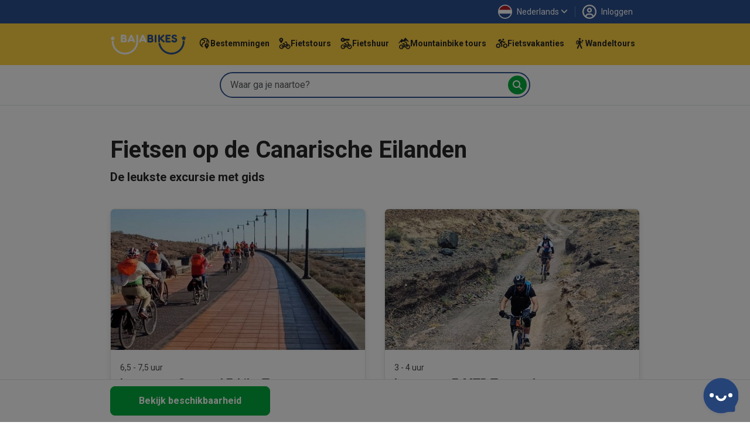

--- FILE ---
content_type: text/html; charset=UTF-8
request_url: https://www.bajabikes.eu/nl/fietsen-op-de-canarische-eilanden/
body_size: 17927
content:

<!DOCTYPE html>
<html lang="nl" class="no-js">
<head>
  <meta name="theme-color" content="#FFD141">
  <meta charset="UTF-8">
  <meta name="viewport" content="width=device-width, initial-scale=1">
  <meta name="clonable-verification" content="">

  <!-- Critical CSS for above-the-fold content -->
  <style id="critical-css">
    /* Critical styles for header and above-the-fold content */
    .header { position: relative; }
    .position-absolute { position: absolute !important; }
    .top-0 { top: 0 !important; }
    .w-100 { width: 100% !important; }
    .h-100 { height: 100% !important; }
    .d-block { display: block !important; }
    .overflow-hidden { overflow: hidden !important; }
    .object-fit-cover { object-fit: cover !important; }
    .text-center { text-align: center !important; }
    .text-light { color: #fff !important; }
    .fw-bold { font-weight: 700 !important; }
    .fs-5 { font-size: 1.25rem !important; }
    .d-flex { display: flex !important; }
    .flex-column { flex-direction: column !important; }
    .order-1 { order: 1 !important; }
    .order-2 { order: 2 !important; }
    @media (min-width: 768px) {
      .order-md-1 { order: 1 !important; }
      .order-md-2 { order: 2 !important; }
    }
    /* Critical CSS: Hide content until Vue mounts to prevent FOUC/flash */
    .js-enabled .prerendered-loading {
      visibility: hidden;
    }
    .js-enabled .prerendered-loading.vue-mounted {
      visibility: visible;
    }
  </style>

  <script>
    // Immediately add js-enabled class to prevent FOUC
    document.documentElement.classList.add('js-enabled');
  </script>

  <script type="application/ld+json">
    {
      "@context": "https://schema.org",
      "@type": "Organization",
      "name": "Baja Bikes",
      "url": "https://www.bajabikes.eu/nl/",
      "logo": "https://cdn.bajabikes.eu/wp-content/uploads/2015/07/27215657/logo-min.png",
      "image": "https://www.bajabikes.eu/wp-content/themes/bajabikes2025/src/assets/images/barcelona.jpg"
    }
  </script>
  <link rel="profile" href="http://gmpg.org/xfn/11">
  <link rel="pingback" href="https://www.bajabikes.eu/wp/xmlrpc.php">
  <link rel="icon" href="https://assets.bajabikes.eu/favicon-32x32.png" sizes="32x32" type="image/png"/>
  <link rel="icon" href="https://assets.bajabikes.eu/favicon-192x192.png" sizes="192x192" type="image/png"/>
  <link rel="apple-touch-icon" href="https://assets.bajabikes.eu/favicon-180x180.png" type="image/png"/>

  
  <!-- Preload critical images -->
  <link rel="preload" as="image" href="https://thumbnails.bajabikes.eu/header-image/wp-content/themes/bajabikes/images/mobile-front-banner.avif" type="image/avif" media="(max-width: 767px)" fetchpriority="high">
  <link rel="preload" as="image" href="https://thumbnails.bajabikes.eu/header-image/wp-content/themes/bajabikes/images/mobile-front-banner.webp" type="image/webp" media="(max-width: 767px)" fetchpriority="high">
  <link rel="preload" as="image" href="https://thumbnails.bajabikes.eu/header-image/wp-content/themes/bajabikes/images/mobile-front-banner.jpg" media="(max-width: 767px)" fetchpriority="high">

  <meta name='robots' content='index, follow, max-image-preview:large, max-snippet:-1, max-video-preview:-1' />
	<style>img:is([sizes="auto" i], [sizes^="auto," i]) { contain-intrinsic-size: 3000px 1500px }</style>
	<link rel="alternate" hreflang="nl" href="https://www.bajabikes.eu/nl/fietsen-op-de-canarische-eilanden/" />
<link rel="alternate" hreflang="x-default" href="https://www.bajabikes.eu/nl/fietsen-op-de-canarische-eilanden/" />
<link rel="dns-prefetch" href="//cdn.eu.auth0.com"><link rel="dns-prefetch" href="//fonts.googleapis.com"><link rel="dns-prefetch" href="//fonts.gstatic.com"><link rel="dns-prefetch" href="//thumbnails.bajabikes.eu"><link rel="dns-prefetch" href="//cdn.bajabikes.eu"><link rel="preconnect" href="//cdn.eu.auth0.com" crossorigin><link rel="preconnect" href="//fonts.googleapis.com" crossorigin><link rel="preconnect" href="//fonts.gstatic.com" crossorigin><link rel="preconnect" href="//thumbnails.bajabikes.eu" crossorigin><link rel="preconnect" href="//cdn.bajabikes.eu" crossorigin><noscript></noscript><noscript></noscript>
	<!-- This site is optimized with the Yoast SEO Premium plugin v25.9 (Yoast SEO v25.9) - https://yoast.com/wordpress/plugins/seo/ -->
	<title>Fietsen op de Canarische Eilanden - De leukste tours met Baja Bikes</title>
<link crossorigin data-rocket-preconnect href="https://www.googletagmanager.com" rel="preconnect">
<link crossorigin data-rocket-preconnect href="https://analytics.tiktok.com" rel="preconnect">
<link crossorigin data-rocket-preconnect href="https://bat.bing.com" rel="preconnect">
<link crossorigin data-rocket-preconnect href="https://connect.facebook.net" rel="preconnect">
<link crossorigin data-rocket-preconnect href="https://assets.bajabikes.eu" rel="preconnect">
<link crossorigin data-rocket-preconnect href="https://thumbnails.bajabikes.eu" rel="preconnect">
<link crossorigin data-rocket-preconnect href="https://fonts.googleapis.com" rel="preconnect">
<link crossorigin data-rocket-preconnect href="https://bajabikes.postaffiliatepro.com" rel="preconnect">
<link crossorigin data-rocket-preconnect href="https://googleads.g.doubleclick.net" rel="preconnect">
<link crossorigin data-rocket-preconnect href="https://engaige-widget.vercel.app" rel="preconnect">
<link crossorigin data-rocket-preconnect href="https://cdn.bajabikes.eu" rel="preconnect">
<link crossorigin data-rocket-preconnect href="https://www.googleadservices.com" rel="preconnect">
<link crossorigin data-rocket-preconnect href="https://lantern.roeyecdn.com" rel="preconnect">
<link data-rocket-preload as="style" href="https://fonts.googleapis.com/css2?family=Roboto:wght@100;300;400;500;600;700&#038;family=Roboto:wght@400;500;700&#038;display=swap" rel="preload">
<link crossorigin data-rocket-preload as="font" href="https://fonts.gstatic.com/s/roboto/v50/KFO7CnqEu92Fr1ME7kSn66aGLdTylUAMa3yUBA.woff2" rel="preload">
<link href="https://fonts.googleapis.com/css2?family=Roboto:wght@100;300;400;500;600;700&#038;family=Roboto:wght@400;500;700&#038;display=swap" media="print" onload="this.media=&#039;all&#039;" rel="stylesheet">
<noscript><link rel="stylesheet" href="https://fonts.googleapis.com/css2?family=Roboto:wght@100;300;400;500;600;700&#038;family=Roboto:wght@400;500;700&#038;display=swap"></noscript><link rel="preload" data-rocket-preload as="image" href="https://cdn.bajabikes.eu/wp-content/uploads/2021/02/10114437/baja-bikes-lanzarote-fietstour-768x576.jpg" fetchpriority="high">
	<meta name="description" content="Ga fietsen op de Canarische Eilanden en verken het eiland met een lokale gids. Leuke tours in Tenerife, Lanzarote en Fuerteventura." />
	<link rel="canonical" href="https://www.bajabikes.eu/nl/fietsen-op-de-canarische-eilanden/" />
	<meta property="og:locale" content="nl_NL" />
	<meta property="og:type" content="article" />
	<meta property="og:title" content="Fietsen op de Canarische Eilanden" />
	<meta property="og:description" content="Ga fietsen op de Canarische Eilanden en verken het eiland met een lokale gids. Leuke tours in Tenerife, Lanzarote en Fuerteventura." />
	<meta property="og:url" content="https://www.bajabikes.eu/nl/fietsen-op-de-canarische-eilanden/" />
	<meta property="og:site_name" content="Baja Bikes" />
	<meta property="article:publisher" content="https://www.facebook.com/Bajabikes.bcn/" />
	<meta property="article:modified_time" content="2022-03-16T10:24:40+00:00" />
	<meta name="twitter:card" content="summary_large_image" />
	<meta name="twitter:site" content="@bajabikes" />
	<script type="application/ld+json" class="yoast-schema-graph">{"@context":"https://schema.org","@graph":[{"@type":"WebPage","@id":"https://www.bajabikes.eu/nl/fietsen-op-de-canarische-eilanden/","url":"https://www.bajabikes.eu/nl/fietsen-op-de-canarische-eilanden/","name":"Fietsen op de Canarische Eilanden - De leukste tours met Baja Bikes","isPartOf":{"@id":"https://www.bajabikes.eu/nl/#website"},"datePublished":"2022-01-13T17:02:58+00:00","dateModified":"2022-03-16T10:24:40+00:00","description":"Ga fietsen op de Canarische Eilanden en verken het eiland met een lokale gids. Leuke tours in Tenerife, Lanzarote en Fuerteventura.","breadcrumb":{"@id":"https://www.bajabikes.eu/nl/fietsen-op-de-canarische-eilanden/#breadcrumb"},"inLanguage":"nl","potentialAction":[{"@type":"ReadAction","target":["https://www.bajabikes.eu/nl/fietsen-op-de-canarische-eilanden/"]}]},{"@type":"BreadcrumbList","@id":"https://www.bajabikes.eu/nl/fietsen-op-de-canarische-eilanden/#breadcrumb","itemListElement":[{"@type":"ListItem","position":1,"name":"Home","item":"https://www.bajabikes.eu/nl/"},{"@type":"ListItem","position":2,"name":"Fietsen op de Canarische Eilanden"}]},{"@type":"WebSite","@id":"https://www.bajabikes.eu/nl/#website","url":"https://www.bajabikes.eu/nl/","name":"Baja Bikes","description":"Fietstours &amp; fietshuur in ruim 100 wereldsteden: Nederlandse gids!","potentialAction":[{"@type":"SearchAction","target":{"@type":"EntryPoint","urlTemplate":"https://www.bajabikes.eu/nl/?s={search_term_string}"},"query-input":{"@type":"PropertyValueSpecification","valueRequired":true,"valueName":"search_term_string"}}],"inLanguage":"nl"}]}</script>
	<!-- / Yoast SEO Premium plugin. -->


<link rel='dns-prefetch' href='//thumbnails.bajabikes.eu' />
<link rel='dns-prefetch' href='//cdn.bajabikes.eu' />
<link rel='dns-prefetch' href='//fonts.googleapis.com' />
<link rel='dns-prefetch' href='//fonts.gstatic.com' />
<link rel='dns-prefetch' href='//cdn.eu.auth0.com' />
<link href='https://fonts.gstatic.com' crossorigin rel='preconnect' />
<link rel='preconnect' href='https://thumbnails.bajabikes.eu' />
<link rel='preconnect' href='https://cdn.bajabikes.eu' />
<link rel='preconnect' href='https://fonts.googleapis.com' />
<link rel='preconnect' href='https://cdn.eu.auth0.com' />
<link data-minify="1" rel='stylesheet' id='vite-main-css' href='https://assets.bajabikes.eu/wp-content/bb-cache/min/1/wp-content/themes/bajabikes2025/dist/css/main.Cb9k8lJ9.css?ver=1769440146' type='text/css' media='all' />
<meta name="generator" content="WPML ver:4.8.6 stt:12,39,1,3,2;" />
<span class="server-95.85.57.17" style="display:none"></span><link rel="icon" href="https://cdn.bajabikes.eu/wp-content/uploads/2024/09/25154355/cropped-favicon-32x32.png" sizes="32x32" />
<link rel="icon" href="https://cdn.bajabikes.eu/wp-content/uploads/2024/09/25154355/cropped-favicon-192x192.png" sizes="192x192" />
<link rel="apple-touch-icon" href="https://cdn.bajabikes.eu/wp-content/uploads/2024/09/25154355/cropped-favicon-180x180.png" />
<meta name="msapplication-TileImage" content="https://cdn.bajabikes.eu/wp-content/uploads/2024/09/25154355/cropped-favicon-270x270.png" />
<noscript><style id="rocket-lazyload-nojs-css">.rll-youtube-player, [data-lazy-src]{display:none !important;}</style></noscript>    <!-- Facebook Pixel Code - Load asynchronously -->
    <script>
      !function(f,b,e,v,n,t,s){if(f.fbq)return;n=f.fbq=function()
      {n.callMethod ? n.callMethod.apply(n,arguments):n.queue.push(arguments)};

      if(!f._fbq)f._fbq=n;
      n.push=n;n.loaded=!0;n.version='2.0';n.queue=[];t=b.createElement(e);t.async=!0;
      t.src=v;s=b.getElementsByTagName(e)[0];s.parentNode.insertBefore(t,s)}(window,document,'script','//connect.facebook.net/en_US/fbevents.js');

      let fbPermission = 'revoke';
      try {
        const cookieChoice = localStorage.getItem('cookieChoice');
        fbPermission = ['marketing', 'all'].includes(cookieChoice) ? 'grant' : 'revoke';
      } catch (e) {
        // localStorage not available (private browsing, disabled, etc.)
        fbPermission = 'revoke';
      }

      fbq('consent', fbPermission);

      fbq('init', '633646986738160');
      fbq('track', 'PageView');

      // Allow facebook tracking if user has accepted cookies
      document.addEventListener('itemInsertedLocalStorage', (event) => {
        fbPermission = event.detail.key === 'cookieChoice' && ['marketing', 'all'].includes(event.detail.newValue) ? 'grant' : 'revoke';

        fbq('consent', fbPermission);
      });

    </script>
    <noscript>
      <img height="1" width="1" style="display:none" src="https://www.facebook.com/tr?id=633646986738160&ev=PageView&noscript=1"/>
    </noscript>
    <!-- End Facebook Pixel Code -->

    <!-- Start VWO Async SmartCode -->
    <link rel="preconnect" href="https://dev.visualwebsiteoptimizer.com" />
    <script type='text/javascript' id='vwoCode'>
      function initVWO() {
        let cookieChoice;
        try {
          cookieChoice = localStorage.getItem('cookieChoice');
        } catch (e) {
          // localStorage not available (private browsing, disabled, etc.)
          return;
        }

        // Only load VWO if user has accepted 'comfortable' or 'all' (analytics consent)
        if (!['comfortable', 'all'].includes(cookieChoice)) {
          return;
        }

        // Delay VWO loading to improve initial page load
        setTimeout(function() {
          window._vwo_code || (function () {
            var w=window,
            d=document;
            var account_id=224575,
            version=2.2,
            settings_tolerance=2000,
            hide_element='body',
            hide_element_style = 'opacity:0 !important;filter:alpha(opacity=0) !important;background:none !important';
            /* DO NOT EDIT BELOW THIS LINE */
            if(f=!1,v=d.querySelector('#vwoCode'),cc={},-1<d.URL.indexOf('__vwo_disable__')||w._vwo_code)return;try{var e=JSON.parse(localStorage.getItem('_vwo_'+account_id+'_config'));cc=e&&'object'==typeof e?e:{}}catch(e){}function r(t){try{return decodeURIComponent(t)}catch(e){return t}}var s=function(){var e={combination:[],combinationChoose:[],split:[],exclude:[],uuid:null,consent:null,optOut:null},t=d.cookie||'';if(!t)return e;for(var n,i,o=/(?:^|;\s*)(?:(_vis_opt_exp_(\d+)_combi=([^;]*))|(_vis_opt_exp_(\d+)_combi_choose=([^;]*))|(_vis_opt_exp_(\d+)_split=([^:;]*))|(_vis_opt_exp_(\d+)_exclude=[^;]*)|(_vis_opt_out=([^;]*))|(_vwo_global_opt_out=[^;]*)|(_vwo_uuid=([^;]*))|(_vwo_consent=([^;]*)))/g;null!==(n=o.exec(t));)try{n[1]?e.combination.push({id:n[2],value:r(n[3])}):n[4]?e.combinationChoose.push({id:n[5],value:r(n[6])}):n[7]?e.split.push({id:n[8],value:r(n[9])}):n[10]?e.exclude.push({id:n[11]}):n[12]?e.optOut=r(n[13]):n[14]?e.optOut=!0:n[15]?e.uuid=r(n[16]):n[17]&&(i=r(n[18]),e.consent=i&&3<=i.length?i.substring(0,3):null)}catch(e){}return e}();function i(){var e=function(){if(w.VWO&&Array.isArray(w.VWO))for(var e=0;e<w.VWO.length;e++){var t=w.VWO[e];if(Array.isArray(t)&&('setVisitorId'===t[0]||'setSessionId'===t[0]))return!0}return!1}(),t='a='+account_id+'&u='+encodeURIComponent(w._vis_opt_url||d.URL)+'&vn='+version+'&ph=1'+('undefined'!=typeof platform?'&p='+platform:'')+'&st='+w.performance.now();e||((n=function(){var e,t=[],n={},i=w.VWO&&w.VWO.appliedCampaigns||{};for(e in i){var o=i[e]&&i[e].v;o&&(t.push(e+'-'+o+'-1'),n[e]=!0)}if(s&&s.combination)for(var r=0;r<s.combination.length;r++){var a=s.combination[r];n[a.id]||t.push(a.id+'-'+a.value)}return t.join('|')}())&&(t+='&c='+n),(n=function(){var e=[],t={};if(s&&s.combinationChoose)for(var n=0;n<s.combinationChoose.length;n++){var i=s.combinationChoose[n];e.push(i.id+'-'+i.value),t[i.id]=!0}if(s&&s.split)for(var o=0;o<s.split.length;o++)t[(i=s.split[o]).id]||e.push(i.id+'-'+i.value);return e.join('|')}())&&(t+='&cc='+n),(n=function(){var e={},t=[];if(w.VWO&&Array.isArray(w.VWO))for(var n=0;n<w.VWO.length;n++){var i=w.VWO[n];if(Array.isArray(i)&&'setVariation'===i[0]&&i[1]&&Array.isArray(i[1]))for(var o=0;o<i[1].length;o++){var r,a=i[1][o];a&&'object'==typeof a&&(r=a.e,a=a.v,r&&a&&(e[r]=a))}}for(r in e)t.push(r+'-'+e[r]);return t.join('|')}())&&(t+='&sv='+n)),s&&s.optOut&&(t+='&o='+s.optOut);var n=function(){var e=[],t={};if(s&&s.exclude)for(var n=0;n<s.exclude.length;n++){var i=s.exclude[n];t[i.id]||(e.push(i.id),t[i.id]=!0)}return e.join('|')}();return n&&(t+='&e='+n),s&&s.uuid&&(t+='&id='+s.uuid),s&&s.consent&&(t+='&consent='+s.consent),w.name&&-1<w.name.indexOf('_vis_preview')&&(t+='&pM=true'),w.VWO&&w.VWO.ed&&(t+='&ed='+w.VWO.ed),t}code={nonce:v&&v.nonce,library_tolerance:function(){return'undefined'!=typeof library_tolerance?library_tolerance:void 0},settings_tolerance:function(){return cc.sT||settings_tolerance},hide_element_style:function(){return'{'+(cc.hES||hide_element_style)+'}'},hide_element:function(){return performance.getEntriesByName('first-contentful-paint')[0]?'':'string'==typeof cc.hE?cc.hE:hide_element},getVersion:function(){return version},finish:function(e){var t;f||(f=!0,(t=d.getElementById('_vis_opt_path_hides'))&&t.parentNode.removeChild(t),e&&((new Image).src='https://dev.visualwebsiteoptimizer.com/ee.gif?a='+account_id+e))},finished:function(){return f},addScript:function(e){var t=d.createElement('script');t.type='text/javascript',e.src?t.src=e.src:t.text=e.text,v&&t.setAttribute('nonce',v.nonce),d.getElementsByTagName('head')[0].appendChild(t)},load:function(e,t){t=t||{};var n=new XMLHttpRequest;n.open('GET',e,!0),n.withCredentials=!t.dSC,n.responseType=t.responseType||'text',n.onload=function(){if(t.onloadCb)return t.onloadCb(n,e);200===n.status?_vwo_code.addScript({text:n.responseText}):_vwo_code.finish('&e=loading_failure:'+e)},n.onerror=function(){if(t.onerrorCb)return t.onerrorCb(e);_vwo_code.finish('&e=loading_failure:'+e)},n.send()},init:function(){var e,t=this.settings_tolerance();w._vwo_settings_timer=setTimeout(function(){_vwo_code.finish()},t),'body'!==this.hide_element()?(n=d.createElement('style'),e=(t=this.hide_element())?t+this.hide_element_style():'',t=d.getElementsByTagName('head')[0],n.setAttribute('id','_vis_opt_path_hides'),v&&n.setAttribute('nonce',v.nonce),n.setAttribute('type','text/css'),n.styleSheet?n.styleSheet.cssText=e:n.appendChild(d.createTextNode(e)),t.appendChild(n)):(n=d.getElementsByTagName('head')[0],(e=d.createElement('div')).style.cssText='z-index: 2147483647 !important;position: fixed !important;left: 0 !important;top: 0 !important;width: 100% !important;height: 100% !important;background: white !important;',e.setAttribute('id','_vis_opt_path_hides'),e.classList.add('_vis_hide_layer'),n.parentNode.insertBefore(e,n.nextSibling));var n='https://dev.visualwebsiteoptimizer.com/j.php?'+i();-1!==w.location.search.indexOf('_vwo_xhr')?this.addScript({src:n}):this.load(n+'&x=true',{l:1})}};w._vwo_code=code;code.init();
          })();
        }, 500); // Delay VWO loading by 0.5
      }

      initVWO();

      document.addEventListener('itemInsertedLocalStorage', function(event) {
        if (event.detail.key === 'cookieChoice' && ['comfortable', 'all'].includes(event.detail.newValue)) {
          initVWO();
        }
      });
    </script>
    <!-- End VWO Async SmartCode -->

    <!-- MicroSoft Universal Event Tracking - Load asynchronously -->
    <script>
      // Delay Microsoft tracking to improve initial page load
      setTimeout(function() {
        (function(w,d,t,r,u){var f,n,i;w[u]=w[u]||[],f=function(){var o={ti:"5221853"};o.q=w[u],w[u]=new UET(o),w[u].push("pageLoad")},n=d.createElement(t),n.src=r,n.async=1,n.onload=n.onreadystatechange=function(){var s=this.readyState;s&&s!=="loaded"&&s!=="complete"||(f(),n.onload=n.onreadystatechange=null)},i=d.getElementsByTagName(t)[0],i.parentNode.insertBefore(n,i)})(window,document,"script","//bat.bing.com/bat.js","uetq");

        // Disallow cookies for Microsoft Universal Event Tracking by default
        window.uetq = window.uetq || [];

        let msPermission = 'denied';
        try {
          const cookieChoice = localStorage.getItem('cookieChoice');
          msPermission = ['marketing', 'all'].includes(cookieChoice) ? 'granted' : 'denied';
        } catch (e) {
          // localStorage not available (private browsing, disabled, etc.)
          msPermission = 'denied';
        }

        window.uetq.push('consent', 'default', {
          'ad_storage': msPermission
        });

        // Allow cookies for Microsoft Universal Event Tracking if user has accepted cookies
        document.addEventListener('itemInsertedLocalStorage', (event) => {
          msPermission = event.detail.key === 'cookieChoice' && ['marketing', 'all'].includes(event.detail.newValue) ? 'granted' : 'denied';

          window.uetq.push('consent', 'default', {
            'ad_storage': msPermission
          });
        });
      }, 3000); // Delay Microsoft tracking by 3 seconds
    </script>

    <noscript>
      <img src="//bat.bing.com/action/0?ti=5221853&Ver=2" height="0" width="0" style="display:none; visibility: hidden;" />
    </noscript>
    <!-- End of MicroSoft Universal Event Tracking -->

    <!-- GTM Error Prevention -->
    <script>
      // Prevent GTM errors when trying to attach event listeners to non-existent elements
      (function() {
        // Global error handler to catch and suppress GTM querySelector errors
        window.addEventListener('error', function(e) {
          // Check if error is from GTM
          if (e.filename && e.filename.includes('googletagmanager.com/gtm.js')) {
            // Check if it's the querySelector/null error
            var isQuerySelectorError = e.message && (
              e.message.includes('querySelector') ||
              e.message.includes('null is not an object') ||
              e.message.includes('Cannot read property') ||
              e.message.includes('addEventListener')
            );

            if (isQuerySelectorError) {
              // Prevent the error from appearing as a red error in console
              e.preventDefault();
              e.stopPropagation();

              // Log as a warning instead for debugging purposes
              if (window.console && console.warn) {
                console.warn(
                  '[GTM] Element not found - GTM tried to attach listener to non-existent element.',
                  '\nThis is usually caused by GTM triggers configured for elements that don\'t exist on all pages.',
                  '\nTo fix: Review your GTM trigger configurations and add element existence checks.',
                  '\nOriginal error:', e.message
                );
              }
              return true;
            }
          }
        }, true);

        // Add a safety wrapper to help prevent the errors in the first place
        // by making querySelector more resilient
        var originalQuerySelector = Document.prototype.querySelector;
        Document.prototype.querySelector = function(selector) {
          try {
            return originalQuerySelector.call(this, selector);
          } catch (e) {
            // If selector is invalid, return null gracefully
            console.warn('[GTM] Invalid CSS selector:', selector);
            return null;
          }
        };
      })();
    </script>
    <!-- End GTM Error Prevention -->

  
  
  <!-- Google Tag Manager - Load asynchronously -->
  <script>
    (function(w,d,s,l,i){
      w[l]=w[l]||[];
      w[l].push({'gtm.start': new Date().getTime(),event:'gtm.js'});
      var f=d.getElementsByTagName(s)[0],
          j=d.createElement(s),
          dl=l!='dataLayer'?'&l='+l:'';
      j.async=true;
      j.src='https://www.googletagmanager.com/gtm.js?id='+i+dl;
      f.parentNode.insertBefore(j,f);
    })(window,document,'script','dataLayer','GTM-N55PP23');
  </script>
  <!-- End Google Tag Manager -->

  <script>
    // Initialize gtag immediately so it's available for all pages
    window.dataLayer = window.dataLayer || [];

    function gtag() {
      dataLayer.push(arguments);
    }

    let none = {
      'ad_storage': 'denied',
      'ad_user_data': 'denied',
      'ad_personalization': 'denied',
      'analytics_storage': 'denied'
    };

    let comfortable = {
      'ad_storage': 'denied',
      'ad_user_data': 'denied',
      'ad_personalization': 'denied',
      'analytics_storage': 'granted'
    };

    let marketing = {
      'ad_storage': 'granted',
      'ad_user_data': 'granted',
      'ad_personalization': 'granted',
      'analytics_storage': 'denied'
    };

    let all = {
      'ad_storage': 'granted',
      'ad_user_data': 'granted',
      'ad_personalization': 'granted',
      'analytics_storage': 'granted'
    };

    // Do not allow google tracking by default
    function setGtagConsent(preference, type = 'default') {
      if (preference === 'comfortable') {
        gtag('consent', type, comfortable);
      } else if (preference === 'marketing') {
        gtag('consent', type, marketing);
      } else if (preference === 'all') {
        gtag('consent', type, all);
      } else {
        gtag('consent', type, none);
      }
    }

    try {
      setGtagConsent(localStorage.getItem('cookieChoice'));
    } catch (e) {
      // localStorage not available (private browsing, disabled, etc.)
      setGtagConsent(null);
    }

    // Allow google tracking if user has accepted cookies
    document.addEventListener('itemInsertedLocalStorage', (event) => {
      if (event.detail.key === 'cookieChoice') {
        setGtagConsent(event.detail.newValue, 'update');

        // Reload server-side tracker if consent changes
        // handleTrackingMode(event.detail.newValue);
      }
    });

  </script>
  <!-- End of Global site tag (gtag.js) - Google Ads: 1047161531 -->

  <!-- Anonymous Analytics (Legitimate Interest - GDPR Compliant) -->
  <script data-minify="1" src="https://assets.bajabikes.eu/wp-content/bb-cache/min/1/wp-content/themes/bajabikes2025/configure/js/anonymous-beacon.js?ver=1769440152" async></script>
  <!-- End Anonymous Analytics -->

  <!-- Google Ads conversion tracking -->
  <script>
    // TODO: This is specifically for the Bike Holidays booking flow.
    function gtag_report_conversion(value, number, tourId, pax) {
      var send_to = [],
          analytics_id = 'G-4GFTHX4EBN',
          ad_send_to = 'AW-1047161531';

      if (analytics_id !== '') {
        send_to.push(analytics_id)
      }
      if (ad_send_to !== '') {
        send_to.push(ad_send_to)
      }

      gtag('event', 'conversion', {
        'event_category': 'conversion-holidays',
        'event_label': 'conversion-holidays-' + tourId,
        'value': value,
        'currency': 'EUR',
        'transaction_id': number,
        'pax': pax,
        'send_to': send_to
      });

      return false;
    }
  </script>
  <!-- End of Google Ads conversion tracking -->

  <!-- Ortto and HotJar capture code -->
  <script>
    function addTracking(preference) {
      if (preference === 'comfortable' || preference === 'all') {
        // Ortto capture code
        window.ap3c = window.ap3c || {};
        var ap3c = window.ap3c;
        ap3c.cmd = ap3c.cmd || [];
        ap3c.cmd.push(function() {
          ap3c.init('ZVIZrP04_yICGbcMYmFqYWJpa2Vz', 'https://capture-api-eu.ortto.app/');
          ap3c.track({v: 0});
        });
        ap3c.activity = function(act) { ap3c.act = (ap3c.act || []); ap3c.act.push(act); };
        var s, t; s = document.createElement('script'); s.type = 'text/javascript'; s.src = "https://cdneu.net/app.js";
        t = document.getElementsByTagName('script')[0]; t.parentNode.insertBefore(s, t);

        // HotJar tracking
        (function(h,o,t,j,a,r){
            h.hj=h.hj||function(){(h.hj.q=h.hj.q||[]).push(arguments)};
            h._hjSettings={hjid:2822261,hjsv:6};
            a=o.getElementsByTagName('head')[0];
            r=o.createElement('script');r.async=1;
            r.src=t+h._hjSettings.hjid+j+h._hjSettings.hjsv;
            a.appendChild(r);
        })(window,document,'https://static.hotjar.com/c/hotjar-','.js?sv=');
      }
    }

    try {
      addTracking(localStorage.getItem('cookieChoice'));
    } catch (e) {
      // localStorage not available (private browsing, disabled, etc.)
      addTracking(null);
    }

    document.addEventListener('itemInsertedLocalStorage', (event) => {
      if (event.detail.key === 'cookieChoice') {
        addTracking(event.detail.newValue);
      }
    });
  </script>
  <!-- End of Ortto and HotJar capture code -->

  <!-- Auth0 Lock.js will be loaded dynamically when needed -->
<style id="rocket-lazyrender-inline-css">[data-wpr-lazyrender] {content-visibility: auto;}</style><style id="wpr-lazyload-bg-container"></style><style id="wpr-lazyload-bg-exclusion"></style>
<noscript>
<style id="wpr-lazyload-bg-nostyle"></style>
</noscript>
<script type="application/javascript">const rocket_pairs = []; const rocket_excluded_pairs = [];</script><meta name="generator" content="WP Rocket 3.19.4" data-wpr-features="wpr_lazyload_css_bg_img wpr_defer_js wpr_minify_js wpr_lazyload_images wpr_preconnect_external_domains wpr_auto_preload_fonts wpr_automatic_lazy_rendering wpr_oci wpr_minify_css wpr_cdn wpr_preload_links wpr_desktop" /></head>

<body class="wp-singular product-category-template-default single single-product-category postid-144110 wp-theme-bajabikes2025">

  <noscript>
    <iframe src="https://www.googletagmanager.com/ns.html?id=GTM-N55PP23" height="0" width="0" style="display:none;visibility:hidden"></iframe>
  </noscript>


<!-- Facebook SDK -->
<script>
  window.fbAsyncInit = function() {
    FB.init({
      appId   : '214924805551813',
      xfbml   : true,
      version : 'v2.6'
    });
  };

  (function(d, s, id) {
    var js, fjs = d.getElementsByTagName(s)[0];
    if (d.getElementById(id)) {return;}
    js     = d.createElement(s);
    js.id  = id;
    js.src = "//connect.facebook.net/en_US/sdk.js";
    fjs.parentNode.insertBefore(js, fjs);
  }(document, 'script', 'facebook-jssdk'));
</script>
<!-- End of Facebook SDK -->


<div
  id="cookie-consent"
  data-layout="#cookie-consent"
  data-json="{&quot;cookies-page-url&quot;:&quot;https:\/\/www.bajabikes.eu\/nl\/privacyverklaring\/&quot;}"
>
  <!-- Vue will mount here -->
</div>
<div
  id="category-page"
  class="prerendered-loading "
  data-layout="#city-page"
  data-json="{&quot;cityName&quot;:&quot;Lanzarote&quot;,&quot;favouritePosts&quot;:[{&quot;postId&quot;:122978,&quot;postTitle&quot;:&quot;Lanzarote Centraal E-bike Tour&quot;,&quot;description&quot;:&quot;Spring op de fiets en verken Arrecife, Lagomar, de La Geria wijnregio en nog veel meer met een lokale gids.&quot;,&quot;productId&quot;:&quot;10096&quot;,&quot;isBikeRental&quot;:false,&quot;isBikeHolidays&quot;:false,&quot;permalink&quot;:&quot;https:\/\/www.bajabikes.eu\/nl\/lanzarote-centraal-e-bike-tour\/&quot;,&quot;price&quot;:&quot;\u20ac 65,-&quot;,&quot;childrenPrice&quot;:&quot;&quot;,&quot;duration&quot;:&quot;6,5 - 7,5 uur&quot;,&quot;startTime&quot;:&quot;&quot;,&quot;colSizes&quot;:{&quot;colSm&quot;:&quot;6&quot;,&quot;colMd&quot;:&quot;6&quot;},&quot;hideFeeback&quot;:&quot;&quot;,&quot;bannerOpt&quot;:[],&quot;boxWidth&quot;:&quot;half&quot;,&quot;tourImage&quot;:{&quot;origImg&quot;:&quot;https:\/\/cdn.bajabikes.eu\/wp-content\/uploads\/2021\/02\/10114437\/baja-bikes-lanzarote-fietstour-768x576.jpg&quot;,&quot;imgAvif&quot;:&quot;https:\/\/thumbnails.bajabikes.eu\/city-and-product-image\/wp-content\/uploads\/2021\/02\/10114437\/baja-bikes-lanzarote-fietstour-768x576.avif&quot;,&quot;imgWebp&quot;:&quot;https:\/\/thumbnails.bajabikes.eu\/city-and-product-image\/wp-content\/uploads\/2021\/02\/10114437\/baja-bikes-lanzarote-fietstour-768x576.webp&quot;,&quot;imgJpg&quot;:&quot;https:\/\/thumbnails.bajabikes.eu\/city-and-product-image\/wp-content\/uploads\/2021\/02\/10114437\/baja-bikes-lanzarote-fietstour-768x576.jpg&quot;}},{&quot;postId&quot;:122846,&quot;postTitle&quot;:&quot;Lanzarote E-MTB Toertocht&quot;,&quot;description&quot;:&quot;Lanzarote is de perfecte bestemming om te gaan mountainbiken. Samen met een gids verbeter je jouw rijtechniek. &quot;,&quot;productId&quot;:&quot;10093&quot;,&quot;isBikeRental&quot;:false,&quot;isBikeHolidays&quot;:false,&quot;permalink&quot;:&quot;https:\/\/www.bajabikes.eu\/nl\/lanzarote-mtb-toertocht\/&quot;,&quot;price&quot;:&quot;\u20ac 75,-&quot;,&quot;childrenPrice&quot;:&quot;&quot;,&quot;duration&quot;:&quot;3 - 4 uur&quot;,&quot;startTime&quot;:&quot;&quot;,&quot;colSizes&quot;:{&quot;colSm&quot;:&quot;6&quot;,&quot;colMd&quot;:&quot;6&quot;},&quot;hideFeeback&quot;:&quot;&quot;,&quot;bannerOpt&quot;:[],&quot;boxWidth&quot;:&quot;half&quot;,&quot;tourImage&quot;:{&quot;origImg&quot;:&quot;https:\/\/cdn.bajabikes.eu\/wp-content\/uploads\/2021\/02\/08105156\/lanzarote-emtb-tour-2-768x576.jpg&quot;,&quot;imgAvif&quot;:&quot;https:\/\/thumbnails.bajabikes.eu\/city-and-product-image\/wp-content\/uploads\/2021\/02\/08105156\/lanzarote-emtb-tour-2-768x576.avif&quot;,&quot;imgWebp&quot;:&quot;https:\/\/thumbnails.bajabikes.eu\/city-and-product-image\/wp-content\/uploads\/2021\/02\/08105156\/lanzarote-emtb-tour-2-768x576.webp&quot;,&quot;imgJpg&quot;:&quot;https:\/\/thumbnails.bajabikes.eu\/city-and-product-image\/wp-content\/uploads\/2021\/02\/08105156\/lanzarote-emtb-tour-2-768x576.jpg&quot;}},{&quot;postId&quot;:122973,&quot;postTitle&quot;:&quot;Lanzarote Timanfaya E-bike Tour&quot;,&quot;description&quot;:&quot;Geniet van mooie uitzichten, het dorpje Yaiza, el Golfo meer, Salinas de Jubio en nog veel meer tijdens deze tour.&quot;,&quot;productId&quot;:&quot;10094&quot;,&quot;isBikeRental&quot;:false,&quot;isBikeHolidays&quot;:false,&quot;permalink&quot;:&quot;https:\/\/www.bajabikes.eu\/nl\/lanzarote-zuid-e-bike-tour\/&quot;,&quot;price&quot;:&quot;\u20ac 65,-&quot;,&quot;childrenPrice&quot;:&quot;&quot;,&quot;duration&quot;:&quot;6,5 - 7,5 uur&quot;,&quot;startTime&quot;:&quot;09:00&quot;,&quot;colSizes&quot;:{&quot;colSm&quot;:&quot;6&quot;,&quot;colMd&quot;:&quot;6&quot;},&quot;hideFeeback&quot;:&quot;&quot;,&quot;bannerOpt&quot;:[],&quot;boxWidth&quot;:&quot;half&quot;,&quot;tourImage&quot;:{&quot;origImg&quot;:&quot;https:\/\/cdn.bajabikes.eu\/wp-content\/uploads\/2021\/02\/09084219\/baja-bikes-lanzarote-south-e-bike-tour-2-768x576.jpg&quot;,&quot;imgAvif&quot;:&quot;https:\/\/thumbnails.bajabikes.eu\/city-and-product-image\/wp-content\/uploads\/2021\/02\/09084219\/baja-bikes-lanzarote-south-e-bike-tour-2-768x576.avif&quot;,&quot;imgWebp&quot;:&quot;https:\/\/thumbnails.bajabikes.eu\/city-and-product-image\/wp-content\/uploads\/2021\/02\/09084219\/baja-bikes-lanzarote-south-e-bike-tour-2-768x576.webp&quot;,&quot;imgJpg&quot;:&quot;https:\/\/thumbnails.bajabikes.eu\/city-and-product-image\/wp-content\/uploads\/2021\/02\/09084219\/baja-bikes-lanzarote-south-e-bike-tour-2-768x576.jpg&quot;}},{&quot;postId&quot;:123638,&quot;postTitle&quot;:&quot;Fuerteventura E-MTB Tour&quot;,&quot;description&quot;:&quot;Ontdek de prachtige vulkanen en stranden van Fuerteventura op een E-MTB. Een professionele gids leid je rond!&quot;,&quot;productId&quot;:&quot;10108&quot;,&quot;isBikeRental&quot;:false,&quot;isBikeHolidays&quot;:false,&quot;permalink&quot;:&quot;https:\/\/www.bajabikes.eu\/nl\/fuerteventura-e-bike-tour\/&quot;,&quot;price&quot;:&quot;\u20ac 55,-&quot;,&quot;childrenPrice&quot;:&quot;&quot;,&quot;duration&quot;:&quot;3 uur&quot;,&quot;startTime&quot;:&quot;&quot;,&quot;colSizes&quot;:{&quot;colSm&quot;:&quot;6&quot;,&quot;colMd&quot;:&quot;6&quot;},&quot;hideFeeback&quot;:&quot;&quot;,&quot;bannerOpt&quot;:[],&quot;boxWidth&quot;:&quot;half&quot;,&quot;tourImage&quot;:{&quot;origImg&quot;:&quot;https:\/\/cdn.bajabikes.eu\/wp-content\/uploads\/2021\/02\/26102202\/baja-bikes-fuerteventura-cycling-768x576.jpg&quot;,&quot;imgAvif&quot;:&quot;https:\/\/thumbnails.bajabikes.eu\/city-and-product-image\/wp-content\/uploads\/2021\/02\/26102202\/baja-bikes-fuerteventura-cycling-768x576.avif&quot;,&quot;imgWebp&quot;:&quot;https:\/\/thumbnails.bajabikes.eu\/city-and-product-image\/wp-content\/uploads\/2021\/02\/26102202\/baja-bikes-fuerteventura-cycling-768x576.webp&quot;,&quot;imgJpg&quot;:&quot;https:\/\/thumbnails.bajabikes.eu\/city-and-product-image\/wp-content\/uploads\/2021\/02\/26102202\/baja-bikes-fuerteventura-cycling-768x576.jpg&quot;}},{&quot;postId&quot;:124315,&quot;postTitle&quot;:&quot;Teide E-bike Tour&quot;,&quot;description&quot;:&quot;Verken El Teide zonder al te veel te klimmen. Door de e-bike fiets je gemakkelijk de heuvels op.&quot;,&quot;productId&quot;:&quot;10112&quot;,&quot;isBikeRental&quot;:false,&quot;isBikeHolidays&quot;:false,&quot;permalink&quot;:&quot;https:\/\/www.bajabikes.eu\/nl\/teide-e-bike-tour\/&quot;,&quot;price&quot;:&quot;\u20ac 109,-&quot;,&quot;childrenPrice&quot;:&quot;&quot;,&quot;duration&quot;:&quot;6 uur&quot;,&quot;startTime&quot;:&quot;09:00&quot;,&quot;colSizes&quot;:{&quot;colSm&quot;:&quot;6&quot;,&quot;colMd&quot;:&quot;6&quot;},&quot;hideFeeback&quot;:&quot;&quot;,&quot;bannerOpt&quot;:[],&quot;boxWidth&quot;:&quot;half&quot;,&quot;tourImage&quot;:{&quot;origImg&quot;:&quot;https:\/\/cdn.bajabikes.eu\/wp-content\/uploads\/2021\/03\/25101917\/baja-bikes-tenerife-teide-768x513.jpeg&quot;,&quot;imgAvif&quot;:&quot;https:\/\/thumbnails.bajabikes.eu\/city-and-product-image\/wp-content\/uploads\/2021\/03\/25101917\/baja-bikes-tenerife-teide-768x513.avif&quot;,&quot;imgWebp&quot;:&quot;https:\/\/thumbnails.bajabikes.eu\/city-and-product-image\/wp-content\/uploads\/2021\/03\/25101917\/baja-bikes-tenerife-teide-768x513.webp&quot;,&quot;imgJpg&quot;:&quot;https:\/\/thumbnails.bajabikes.eu\/city-and-product-image\/wp-content\/uploads\/2021\/03\/25101917\/baja-bikes-tenerife-teide-768x513.jpg&quot;}}],&quot;firstContent&quot;:null,&quot;locale&quot;:&quot;nl&quot;,&quot;mainContent&quot;:&quot;&lt;ul&gt;\n&lt;li&gt;Fietsen op de Canarische Eilanden&lt;\/li&gt;\n&lt;li&gt;&lt;strong&gt;Lokale gidsen&lt;\/strong&gt;&lt;\/li&gt;\n&lt;li&gt;Relaxed op een E-bike&lt;\/li&gt;\n&lt;li&gt;&lt;strong&gt;Lanzarote, Tenerife &amp;#038; Fuerteventura&lt;\/strong&gt;&lt;\/li&gt;\n&lt;li&gt;Boek eenvoudig online&lt;\/li&gt;\n&lt;\/ul&gt;\n&lt;p&gt;Bezoek je een van de eilanden? Dan is het zeker aan te raden om te gaan fietsen op de Canarische Eilanden. Fuerteventura, Lanzarote en Tenerife zijn allen populaire bestemmingen voor mountainbikers. Dit komt door het prachtige landschap met onverharde wegen en bergen. Tijdens het fietsen geniet je van adembenemende uitzichten en een heerlijk zonnetje! Het is dan ook het leukste om de Canarische Eilanden per fiets te gaan ontdekken. Een lokale gids neemt je mee op avontuur op de eilanden en zorgt ervoor dat je een heerlijke dag op de fiets beleeft. &lt;\/p&gt;\n&lt;h2&gt;Ga fietsen op de Canarische Eilanden met een gids&lt;\/h2&gt;\n&lt;p&gt;Wij hebben de leukste tours samengesteld zodat je relaxed kunt gaan fietsen op de Canarische Eilanden.&lt;\/p&gt;\n&lt;ul&gt;\n&lt;li&gt;&lt;a href=https:\/\/www.bajabikes.eu\/nl\/lanzarote-centraal-e-bike-tour\/&gt;Lanzarote Centraal E-bike Tour&lt;\/a&gt;&lt;\/li&gt;\n&lt;p&gt;Verken het centrale gedeelte van Lanzarote. Met een gids fiets je Arrecife, Lagomar, de La Geria wijnregio en nog veel meer!&lt;\/p&gt;\n&lt;li&gt;&lt;a href=https:\/\/www.bajabikes.eu\/nl\/lanzarote-zuid-e-bike-tour\/&gt;Lanzarote Zuid E-bike Tour&lt;\/a&gt;&lt;\/li&gt;\n&lt;p&gt;Het Zuiden deel van het eiland heeft prachtige uitzichten over el Golfo meer, je ziet het dorpje Yaiza, Salinas de Jubio en nog veel meer.&lt;\/p&gt;\n&lt;li&gt;&lt;a href=https:\/\/www.bajabikes.eu\/nl\/lanzarote-mtb-toertocht\/&gt;Lanzarote E-MTB Toertocht&lt;\/a&gt;&lt;\/li&gt;\n&lt;p&gt;Het echte mountainbike paradijs ontdek je tijdens de Lanzarote E-MTB Tourtocht met een ervaren gids. Fiets op een e-mountainbike en ga nog gemakkelijker de heuvels over!&lt;\/p&gt;\n&lt;li&gt;&lt;a href=https:\/\/www.bajabikes.eu\/nl\/teide-tapas-e-bike-tour\/&gt;Teide Tapas E-bike Tour&lt;\/a&gt;&lt;\/li&gt;\n&lt;p&gt;Verken El Teide met een lokale gids op een e-bike en proef naderhand heerlijke tapas.&lt;\/p&gt;\n&lt;li&gt;&lt;a href=https:\/\/www.bajabikes.eu\/nl\/teide-e-mtb-tour\/&gt;Tenerife Arenas Negras E-MTB Tour&lt;\/a&gt;&lt;\/li&gt;\n&lt;p&gt;Ben je op zoek naar een actieve excursie met een lokale gids? Deze tour is de juiste optie! Verken de prachtige natuur van het eiland terwijl je aan het fietsen bent. &lt;\/p&gt;\n&lt;li&gt;&lt;a href=https:\/\/www.bajabikes.eu\/nl\/fuerteventura-e-bike-tour\/&gt;Fuerteventura E-MTB Tour&lt;\/a&gt;&lt;\/li&gt;\n&lt;p&gt;Ontdek unieke landschappen, prachtige kustlijnen en pittoreske dorpjes! Onze ervaren lokale gids toont je in 3 uur het noordelijke deel van het eiland.\n&lt;\/ul&gt;\n&lt;h3&gt;Reserveer jouw tour op de Canarische Eilanden online&lt;\/h3&gt;\n&lt;p&gt;Ben jij enthousiast geraakt om te gaan fietsen op de Canarische Eilanden? Klik op de desbetreffende tour aan de rechterkant van deze pagina en bekijk de beschikbaarheid in het boekingsmenu. Voor het boeken van onze tours worden geen reserveringskosten in rekening gebracht. &lt;\/p&gt;\n&quot;,&quot;mainTitle&quot;:&quot;Verken de eilanden op de fiets!&quot;,&quot;pageHeader&quot;:&quot;Fietsen op de Canarische Eilanden&quot;,&quot;pageSubheader&quot;:&quot;De leukste excursie met gids&quot;,&quot;mainBannerBlock&quot;:{&quot;topSlider&quot;:{&quot;image&quot;:{&quot;origImg&quot;:&quot;https:\/\/cdn.bajabikes.eu\/wp-content\/uploads\/2021\/02\/10114415\/baja-bikes-lanzarote-central.jpg&quot;,&quot;imgAvif&quot;:&quot;https:\/\/thumbnails.bajabikes.eu\/header-image-uncropped\/wp-content\/uploads\/2021\/02\/10114415\/baja-bikes-lanzarote-central.avif&quot;,&quot;imgWebp&quot;:&quot;https:\/\/thumbnails.bajabikes.eu\/header-image-uncropped\/wp-content\/uploads\/2021\/02\/10114415\/baja-bikes-lanzarote-central.webp&quot;,&quot;imgJpg&quot;:&quot;https:\/\/thumbnails.bajabikes.eu\/header-image-uncropped\/wp-content\/uploads\/2021\/02\/10114415\/baja-bikes-lanzarote-central.jpg&quot;},&quot;title&quot;:&quot;&quot;},&quot;topSliderMobile&quot;:{&quot;image&quot;:{&quot;origImg&quot;:&quot;https:\/\/cdn.bajabikes.eu\/wp-content\/uploads\/2021\/02\/10114415\/baja-bikes-lanzarote-central-768x256.jpg&quot;,&quot;imgAvif&quot;:&quot;https:\/\/thumbnails.bajabikes.eu\/header-image\/wp-content\/uploads\/2021\/02\/10114415\/baja-bikes-lanzarote-central-768x256.avif&quot;,&quot;imgWebp&quot;:&quot;https:\/\/thumbnails.bajabikes.eu\/header-image\/wp-content\/uploads\/2021\/02\/10114415\/baja-bikes-lanzarote-central-768x256.webp&quot;,&quot;imgJpg&quot;:&quot;https:\/\/thumbnails.bajabikes.eu\/header-image\/wp-content\/uploads\/2021\/02\/10114415\/baja-bikes-lanzarote-central-768x256.jpg&quot;},&quot;mobileTitle&quot;:&quot;&quot;}},&quot;holidaysOnly&quot;:false,&quot;blueBoxBulletPoints&quot;:[]}"
>
  <noscript>
      </noscript>
  <!-- Vue will mount here -->
</div>


<footer data-wpr-lazyrender="1" id="footer-wrapper" class="footer text-dark">
  <div
    id="footer"
    data-layout="#footer"
    data-json="{&quot;show-menu&quot;:true,&quot;has-bottom-margin&quot;:true,&quot;is-tour-page&quot;:false,&quot;locale&quot;:&quot;nl&quot;}"
  >
    <!-- Vue will mount here -->
  </div>
</footer>

<script type="speculationrules">
{"prefetch":[{"source":"document","where":{"and":[{"href_matches":"\/nl\/*"},{"not":{"href_matches":["\/wp\/wp-*.php","\/wp\/wp-admin\/*","\/wp-content\/uploads\/*","\/wp-content\/*","\/wp-content\/plugins\/*","\/wp-content\/themes\/bajabikes2025\/*","\/nl\/*\\?(.+)"]}},{"not":{"selector_matches":"a[rel~=\"nofollow\"]"}},{"not":{"selector_matches":".no-prefetch, .no-prefetch a"}}]},"eagerness":"conservative"}]}
</script>
<script>
    // Performance monitoring
    window.addEventListener("load", function() {
      if ("performance" in window) {
        const perfData = performance.getEntriesByType("navigation")[0];
        if (perfData) {
          console.log("Page Load Time:", perfData.loadEventEnd - perfData.loadEventStart, "ms");
          console.log("DOM Content Loaded:", perfData.domContentLoadedEventEnd - perfData.domContentLoadedEventStart, "ms");
        }
      }
    });
    </script><script type="text/javascript" src="https://assets.bajabikes.eu/wp-content/plugins/wp-sentry-integration/public/wp-sentry-browser.min.js?ver=8.10.0" id="wp-sentry-browser-bundle-js" data-rocket-defer defer></script>
<script type="text/javascript" id="wp-sentry-browser-js-extra">
/* <![CDATA[ */
var wp_sentry = {"environment":"production","release":"1.0","context":{"tags":{"wordpress":"6.8.3","language":"nl"}},"ignoreErrors":["webkit.messageHandlers","window.webkit.messageHandlers","null is not an object (evaluating 'document.querySelector(b).addEventListener')","Cannot read properties of null","null is not an object (evaluating 'document.querySelector('[data-name=\"wpr-wpr-beacon\"]').setAttribute')","ResizeObserver loop"],"dsn":"https:\/\/cd2a5ab22038407bef0381c08fdb8602@o234463.ingest.us.sentry.io\/4509723398766592"};
/* ]]> */
</script>
<script data-minify="1" type="text/javascript" src="https://assets.bajabikes.eu/wp-content/bb-cache/min/1/wp-content/plugins/wp-sentry-integration/public/wp-sentry-init.js?ver=1769440152" id="wp-sentry-browser-js" data-rocket-defer defer></script>
<script type="text/javascript" id="rocket-browser-checker-js-after">
/* <![CDATA[ */
"use strict";var _createClass=function(){function defineProperties(target,props){for(var i=0;i<props.length;i++){var descriptor=props[i];descriptor.enumerable=descriptor.enumerable||!1,descriptor.configurable=!0,"value"in descriptor&&(descriptor.writable=!0),Object.defineProperty(target,descriptor.key,descriptor)}}return function(Constructor,protoProps,staticProps){return protoProps&&defineProperties(Constructor.prototype,protoProps),staticProps&&defineProperties(Constructor,staticProps),Constructor}}();function _classCallCheck(instance,Constructor){if(!(instance instanceof Constructor))throw new TypeError("Cannot call a class as a function")}var RocketBrowserCompatibilityChecker=function(){function RocketBrowserCompatibilityChecker(options){_classCallCheck(this,RocketBrowserCompatibilityChecker),this.passiveSupported=!1,this._checkPassiveOption(this),this.options=!!this.passiveSupported&&options}return _createClass(RocketBrowserCompatibilityChecker,[{key:"_checkPassiveOption",value:function(self){try{var options={get passive(){return!(self.passiveSupported=!0)}};window.addEventListener("test",null,options),window.removeEventListener("test",null,options)}catch(err){self.passiveSupported=!1}}},{key:"initRequestIdleCallback",value:function(){!1 in window&&(window.requestIdleCallback=function(cb){var start=Date.now();return setTimeout(function(){cb({didTimeout:!1,timeRemaining:function(){return Math.max(0,50-(Date.now()-start))}})},1)}),!1 in window&&(window.cancelIdleCallback=function(id){return clearTimeout(id)})}},{key:"isDataSaverModeOn",value:function(){return"connection"in navigator&&!0===navigator.connection.saveData}},{key:"supportsLinkPrefetch",value:function(){var elem=document.createElement("link");return elem.relList&&elem.relList.supports&&elem.relList.supports("prefetch")&&window.IntersectionObserver&&"isIntersecting"in IntersectionObserverEntry.prototype}},{key:"isSlowConnection",value:function(){return"connection"in navigator&&"effectiveType"in navigator.connection&&("2g"===navigator.connection.effectiveType||"slow-2g"===navigator.connection.effectiveType)}}]),RocketBrowserCompatibilityChecker}();
/* ]]> */
</script>
<script type="text/javascript" id="rocket-preload-links-js-extra">
/* <![CDATA[ */
var RocketPreloadLinksConfig = {"excludeUris":"\/en\/waiting-list\/|\/nl\/waiting-list\/|\/de\/waiting-list\/|\/da\/waiting-list\/|\/nl\/tag\/|\/en\/tag\/|\/de\/tag\/|\/da\/tag\/|\/nl\/booking-step-1\/|\/en\/booking-step-1\/|\/de\/booking-step-1\/|\/da\/booking-step-1\/|\/da\/kobe-gift-card-giftup-2\/|\/en\/buy-gift-card-giftup\/|\/de\/gift-card-kaufen-giftup-2\/|\/nl\/koop-gift-card\/|\/nl\/koop-gift-card-giftup\/|\/(?:.+\/)?feed(?:\/(?:.+\/?)?)?$|\/(?:.+\/)?embed\/|\/(index.php\/)?(.*)wp-json(\/.*|$)|\/refer\/|\/go\/|\/recommend\/|\/recommends\/","usesTrailingSlash":"","imageExt":"jpg|jpeg|gif|png|tiff|bmp|webp|avif|pdf|doc|docx|xls|xlsx|php","fileExt":"jpg|jpeg|gif|png|tiff|bmp|webp|avif|pdf|doc|docx|xls|xlsx|php|html|htm","siteUrl":"https:\/\/www.bajabikes.eu\/nl\/","onHoverDelay":"100","rateThrottle":"3"};
/* ]]> */
</script>
<script type="text/javascript" id="rocket-preload-links-js-after">
/* <![CDATA[ */
(function() {
"use strict";var r="function"==typeof Symbol&&"symbol"==typeof Symbol.iterator?function(e){return typeof e}:function(e){return e&&"function"==typeof Symbol&&e.constructor===Symbol&&e!==Symbol.prototype?"symbol":typeof e},e=function(){function i(e,t){for(var n=0;n<t.length;n++){var i=t[n];i.enumerable=i.enumerable||!1,i.configurable=!0,"value"in i&&(i.writable=!0),Object.defineProperty(e,i.key,i)}}return function(e,t,n){return t&&i(e.prototype,t),n&&i(e,n),e}}();function i(e,t){if(!(e instanceof t))throw new TypeError("Cannot call a class as a function")}var t=function(){function n(e,t){i(this,n),this.browser=e,this.config=t,this.options=this.browser.options,this.prefetched=new Set,this.eventTime=null,this.threshold=1111,this.numOnHover=0}return e(n,[{key:"init",value:function(){!this.browser.supportsLinkPrefetch()||this.browser.isDataSaverModeOn()||this.browser.isSlowConnection()||(this.regex={excludeUris:RegExp(this.config.excludeUris,"i"),images:RegExp(".("+this.config.imageExt+")$","i"),fileExt:RegExp(".("+this.config.fileExt+")$","i")},this._initListeners(this))}},{key:"_initListeners",value:function(e){-1<this.config.onHoverDelay&&document.addEventListener("mouseover",e.listener.bind(e),e.listenerOptions),document.addEventListener("mousedown",e.listener.bind(e),e.listenerOptions),document.addEventListener("touchstart",e.listener.bind(e),e.listenerOptions)}},{key:"listener",value:function(e){var t=e.target.closest("a"),n=this._prepareUrl(t);if(null!==n)switch(e.type){case"mousedown":case"touchstart":this._addPrefetchLink(n);break;case"mouseover":this._earlyPrefetch(t,n,"mouseout")}}},{key:"_earlyPrefetch",value:function(t,e,n){var i=this,r=setTimeout(function(){if(r=null,0===i.numOnHover)setTimeout(function(){return i.numOnHover=0},1e3);else if(i.numOnHover>i.config.rateThrottle)return;i.numOnHover++,i._addPrefetchLink(e)},this.config.onHoverDelay);t.addEventListener(n,function e(){t.removeEventListener(n,e,{passive:!0}),null!==r&&(clearTimeout(r),r=null)},{passive:!0})}},{key:"_addPrefetchLink",value:function(i){return this.prefetched.add(i.href),new Promise(function(e,t){var n=document.createElement("link");n.rel="prefetch",n.href=i.href,n.onload=e,n.onerror=t,document.head.appendChild(n)}).catch(function(){})}},{key:"_prepareUrl",value:function(e){if(null===e||"object"!==(void 0===e?"undefined":r(e))||!1 in e||-1===["http:","https:"].indexOf(e.protocol))return null;var t=e.href.substring(0,this.config.siteUrl.length),n=this._getPathname(e.href,t),i={original:e.href,protocol:e.protocol,origin:t,pathname:n,href:t+n};return this._isLinkOk(i)?i:null}},{key:"_getPathname",value:function(e,t){var n=t?e.substring(this.config.siteUrl.length):e;return n.startsWith("/")||(n="/"+n),this._shouldAddTrailingSlash(n)?n+"/":n}},{key:"_shouldAddTrailingSlash",value:function(e){return this.config.usesTrailingSlash&&!e.endsWith("/")&&!this.regex.fileExt.test(e)}},{key:"_isLinkOk",value:function(e){return null!==e&&"object"===(void 0===e?"undefined":r(e))&&(!this.prefetched.has(e.href)&&e.origin===this.config.siteUrl&&-1===e.href.indexOf("?")&&-1===e.href.indexOf("#")&&!this.regex.excludeUris.test(e.href)&&!this.regex.images.test(e.href))}}],[{key:"run",value:function(){"undefined"!=typeof RocketPreloadLinksConfig&&new n(new RocketBrowserCompatibilityChecker({capture:!0,passive:!0}),RocketPreloadLinksConfig).init()}}]),n}();t.run();
}());
/* ]]> */
</script>
<script type="text/javascript" id="rocket_lazyload_css-js-extra">
/* <![CDATA[ */
var rocket_lazyload_css_data = {"threshold":"300"};
/* ]]> */
</script>
<script type="text/javascript" id="rocket_lazyload_css-js-after">
/* <![CDATA[ */
!function o(n,c,a){function u(t,e){if(!c[t]){if(!n[t]){var r="function"==typeof require&&require;if(!e&&r)return r(t,!0);if(s)return s(t,!0);throw(e=new Error("Cannot find module '"+t+"'")).code="MODULE_NOT_FOUND",e}r=c[t]={exports:{}},n[t][0].call(r.exports,function(e){return u(n[t][1][e]||e)},r,r.exports,o,n,c,a)}return c[t].exports}for(var s="function"==typeof require&&require,e=0;e<a.length;e++)u(a[e]);return u}({1:[function(e,t,r){"use strict";{const c="undefined"==typeof rocket_pairs?[]:rocket_pairs,a=(("undefined"==typeof rocket_excluded_pairs?[]:rocket_excluded_pairs).map(t=>{var e=t.selector;document.querySelectorAll(e).forEach(e=>{e.setAttribute("data-rocket-lazy-bg-"+t.hash,"excluded")})}),document.querySelector("#wpr-lazyload-bg-container"));var o=rocket_lazyload_css_data.threshold||300;const u=new IntersectionObserver(e=>{e.forEach(t=>{t.isIntersecting&&c.filter(e=>t.target.matches(e.selector)).map(t=>{var e;t&&((e=document.createElement("style")).textContent=t.style,a.insertAdjacentElement("afterend",e),t.elements.forEach(e=>{u.unobserve(e),e.setAttribute("data-rocket-lazy-bg-"+t.hash,"loaded")}))})})},{rootMargin:o+"px"});function n(){0<(0<arguments.length&&void 0!==arguments[0]?arguments[0]:[]).length&&c.forEach(t=>{try{document.querySelectorAll(t.selector).forEach(e=>{"loaded"!==e.getAttribute("data-rocket-lazy-bg-"+t.hash)&&"excluded"!==e.getAttribute("data-rocket-lazy-bg-"+t.hash)&&(u.observe(e),(t.elements||=[]).push(e))})}catch(e){console.error(e)}})}n(),function(){const r=window.MutationObserver;return function(e,t){if(e&&1===e.nodeType)return(t=new r(t)).observe(e,{attributes:!0,childList:!0,subtree:!0}),t}}()(document.querySelector("body"),n)}},{}]},{},[1]);
/* ]]> */
</script>
<script type="text/javascript" id="vite-main-js-extra">
/* <![CDATA[ */
var bb2025_ajax = {"ajaxurl":"https:\/\/www.bajabikes.eu\/wp\/wp-admin\/admin-ajax.php","nonce":"3ed13ac715","siteLanguages":{"en":{"code":"en","id":"1","native_name":"English","major":"1","active":0,"default_locale":"en","encode_url":"0","tag":"en","missing":1,"translated_name":"Engels","url":"https:\/\/www.bajabikes.eu\/en\/","country_flag_url":"https:\/\/www.bajabikes.eu\/wp-content\/plugins\/sitepress-multilingual-cms\/res\/flags\/en.png","language_code":"en"},"es":{"code":"es","id":"2","native_name":"Espa\u00f1ol","major":"1","active":0,"default_locale":"es","encode_url":"0","tag":"es","missing":1,"translated_name":"Spaans","url":"https:\/\/www.bajabikes.eu\/es\/","country_flag_url":"https:\/\/www.bajabikes.eu\/wp-content\/plugins\/sitepress-multilingual-cms\/res\/flags\/es.png","language_code":"es"},"de":{"code":"de","id":"3","native_name":"Deutsch","major":"1","active":0,"default_locale":"de","encode_url":"0","tag":"de","missing":1,"translated_name":"Duits","url":"https:\/\/www.bajabikes.eu\/de\/","country_flag_url":"https:\/\/www.bajabikes.eu\/wp-content\/plugins\/sitepress-multilingual-cms\/res\/flags\/de.png","language_code":"de"},"da":{"code":"da","id":"12","native_name":"Dansk","major":"1","active":0,"default_locale":"da","encode_url":"0","tag":"da","missing":1,"translated_name":"Deens","url":"https:\/\/www.bajabikes.eu\/da\/","country_flag_url":"https:\/\/www.bajabikes.eu\/wp-content\/plugins\/sitepress-multilingual-cms\/res\/flags\/da.png","language_code":"da"},"nl":{"code":"nl","id":"39","native_name":"Nederlands","major":"1","active":"1","default_locale":"nl","encode_url":"0","tag":"nl","missing":0,"translated_name":"Nederlands","url":"https:\/\/www.bajabikes.eu\/nl\/fietsen-op-de-canarische-eilanden\/","country_flag_url":"https:\/\/www.bajabikes.eu\/wp-content\/plugins\/sitepress-multilingual-cms\/res\/flags\/nl.png","language_code":"nl"}},"mediaPartnersNonce":"ddcf1261cf"};
/* ]]> */
</script>
<script type="module" type="module" defer type="text/javascript" src="https://assets.bajabikes.eu/wp-content/themes/bajabikes2025/dist/js/main.BkBhVgg3.js" id="vite-main-js"></script>
<script data-minify="1" type="text/javascript" src="https://assets.bajabikes.eu/wp-content/bb-cache/min/1/wp-content/themes/bajabikes2025/configure/js/engaige.js?ver=1769440152" id="engaige-js" data-rocket-defer defer></script>
<script>window.lazyLoadOptions=[{elements_selector:"img[data-lazy-src],.rocket-lazyload",data_src:"lazy-src",data_srcset:"lazy-srcset",data_sizes:"lazy-sizes",class_loading:"lazyloading",class_loaded:"lazyloaded",threshold:300,callback_loaded:function(element){if(element.tagName==="IFRAME"&&element.dataset.rocketLazyload=="fitvidscompatible"){if(element.classList.contains("lazyloaded")){if(typeof window.jQuery!="undefined"){if(jQuery.fn.fitVids){jQuery(element).parent().fitVids()}}}}}},{elements_selector:".rocket-lazyload",data_src:"lazy-src",data_srcset:"lazy-srcset",data_sizes:"lazy-sizes",class_loading:"lazyloading",class_loaded:"lazyloaded",threshold:300,}];window.addEventListener('LazyLoad::Initialized',function(e){var lazyLoadInstance=e.detail.instance;if(window.MutationObserver){var observer=new MutationObserver(function(mutations){var image_count=0;var iframe_count=0;var rocketlazy_count=0;mutations.forEach(function(mutation){for(var i=0;i<mutation.addedNodes.length;i++){if(typeof mutation.addedNodes[i].getElementsByTagName!=='function'){continue}
if(typeof mutation.addedNodes[i].getElementsByClassName!=='function'){continue}
images=mutation.addedNodes[i].getElementsByTagName('img');is_image=mutation.addedNodes[i].tagName=="IMG";iframes=mutation.addedNodes[i].getElementsByTagName('iframe');is_iframe=mutation.addedNodes[i].tagName=="IFRAME";rocket_lazy=mutation.addedNodes[i].getElementsByClassName('rocket-lazyload');image_count+=images.length;iframe_count+=iframes.length;rocketlazy_count+=rocket_lazy.length;if(is_image){image_count+=1}
if(is_iframe){iframe_count+=1}}});if(image_count>0||iframe_count>0||rocketlazy_count>0){lazyLoadInstance.update()}});var b=document.getElementsByTagName("body")[0];var config={childList:!0,subtree:!0};observer.observe(b,config)}},!1)</script><script data-no-minify="1" async src="https://assets.bajabikes.eu/wp-content/plugins/wp-rocket/assets/js/lazyload/17.8.3/lazyload.min.js"></script>

<!-- we don't have staging accounts for these 3rd party services -->
  <!-- AWIN journey tag -->
    <script data-minify="1" defer="defer" src="https://assets.bajabikes.eu/wp-content/bb-cache/min/1/12892.js?ver=1769440148" type="text/javascript"></script>
  <!-- End of AWIN journey tag -->

  <!-- Google Analytics for Auth0 integration - https://auth0.com/docs/analytics/guides/google-analytics -->
  <script data-minify="1" src="https://assets.bajabikes.eu/wp-content/bb-cache/min/1/js/analytics/1.3.1/analytics.min.js?ver=1769440152" data-rocket-defer defer></script>
  <!-- End of Google Analytics for Auth0 integration -->

  <!-- Post Affiliate Pro clicks tracking -->
  <script type="text/javascript">
    (function() {
      var script = document.createElement('script');
      script.type = 'text/javascript';
      script.id = 'pap_x2s6df8d';
      script.src = 'https://bajabikes.postaffiliatepro.com/scripts/k73wyuzj8';
      script.onload = function() {
        try {
          if (typeof PostAffTracker !== 'undefined') {
            PostAffTracker.setAccountId('default1');
            PostAffTracker.setParamNameUserId('bb');
            PostAffTracker.disableTrackingMethod('3');
            PostAffTracker.track();
          }
        } catch (err) {
          console.error('Error setting Post Affiliate Pro account ID:', err);
        }
      };
      script.onerror = function() {
        console.error('Failed to load Post Affiliate Pro script');
      };
      document.head.appendChild(script);
    })();
  </script>
  <!-- End of Post Affiliate Pro clicks tracking -->

  
</body>
</html>

<!-- This website is like a Rocket, isn't it? Performance optimized by WP Rocket. Learn more: https://wp-rocket.me -->

--- FILE ---
content_type: application/javascript; charset=utf-8
request_url: https://assets.bajabikes.eu/wp-content/themes/bajabikes2025/dist/js/bootstrap.DhLck53i.js
body_size: 27287
content:
var L="top",x="bottom",R="right",I="left",de="auto",It=[L,x,R,I],pt="start",Ot="end",ns="clippingParents",Ue="viewport",At="popper",ss="reference",He=It.reduce(function(n,t){return n.concat([t+"-"+pt,t+"-"+Ot])},[]),ze=[].concat(It,[de]).reduce(function(n,t){return n.concat([t,t+"-"+pt,t+"-"+Ot])},[]),is="beforeRead",rs="read",os="afterRead",as="beforeMain",cs="main",ls="afterMain",us="beforeWrite",hs="write",ds="afterWrite",fs=[is,rs,os,as,cs,ls,us,hs,ds];function z(n){return n?(n.nodeName||"").toLowerCase():null}function k(n){if(n==null)return window;if(n.toString()!=="[object Window]"){var t=n.ownerDocument;return t&&t.defaultView||window}return n}function _t(n){var t=k(n).Element;return n instanceof t||n instanceof Element}function V(n){var t=k(n).HTMLElement;return n instanceof t||n instanceof HTMLElement}function Ge(n){if(typeof ShadowRoot>"u")return!1;var t=k(n).ShadowRoot;return n instanceof t||n instanceof ShadowRoot}function ci(n){var t=n.state;Object.keys(t.elements).forEach(function(e){var s=t.styles[e]||{},i=t.attributes[e]||{},r=t.elements[e];!V(r)||!z(r)||(Object.assign(r.style,s),Object.keys(i).forEach(function(o){var a=i[o];a===!1?r.removeAttribute(o):r.setAttribute(o,a===!0?"":a)}))})}function li(n){var t=n.state,e={popper:{position:t.options.strategy,left:"0",top:"0",margin:"0"},arrow:{position:"absolute"},reference:{}};return Object.assign(t.elements.popper.style,e.popper),t.styles=e,t.elements.arrow&&Object.assign(t.elements.arrow.style,e.arrow),function(){Object.keys(t.elements).forEach(function(s){var i=t.elements[s],r=t.attributes[s]||{},o=Object.keys(t.styles.hasOwnProperty(s)?t.styles[s]:e[s]),a=o.reduce(function(l,h){return l[h]="",l},{});!V(i)||!z(i)||(Object.assign(i.style,a),Object.keys(r).forEach(function(l){i.removeAttribute(l)}))})}}const qe={name:"applyStyles",enabled:!0,phase:"write",fn:ci,effect:li,requires:["computeStyles"]};function Y(n){return n.split("-")[0]}var ft=Math.max,ce=Math.min,Ct=Math.round;function We(){var n=navigator.userAgentData;return n!=null&&n.brands&&Array.isArray(n.brands)?n.brands.map(function(t){return t.brand+"/"+t.version}).join(" "):navigator.userAgent}function ps(){return!/^((?!chrome|android).)*safari/i.test(We())}function Nt(n,t,e){t===void 0&&(t=!1),e===void 0&&(e=!1);var s=n.getBoundingClientRect(),i=1,r=1;t&&V(n)&&(i=n.offsetWidth>0&&Ct(s.width)/n.offsetWidth||1,r=n.offsetHeight>0&&Ct(s.height)/n.offsetHeight||1);var o=_t(n)?k(n):window,a=o.visualViewport,l=!ps()&&e,h=(s.left+(l&&a?a.offsetLeft:0))/i,u=(s.top+(l&&a?a.offsetTop:0))/r,p=s.width/i,_=s.height/r;return{width:p,height:_,top:u,right:h+p,bottom:u+_,left:h,x:h,y:u}}function Xe(n){var t=Nt(n),e=n.offsetWidth,s=n.offsetHeight;return Math.abs(t.width-e)<=1&&(e=t.width),Math.abs(t.height-s)<=1&&(s=t.height),{x:n.offsetLeft,y:n.offsetTop,width:e,height:s}}function _s(n,t){var e=t.getRootNode&&t.getRootNode();if(n.contains(t))return!0;if(e&&Ge(e)){var s=t;do{if(s&&n.isSameNode(s))return!0;s=s.parentNode||s.host}while(s)}return!1}function X(n){return k(n).getComputedStyle(n)}function ui(n){return["table","td","th"].indexOf(z(n))>=0}function st(n){return((_t(n)?n.ownerDocument:n.document)||window.document).documentElement}function fe(n){return z(n)==="html"?n:n.assignedSlot||n.parentNode||(Ge(n)?n.host:null)||st(n)}function bn(n){return!V(n)||X(n).position==="fixed"?null:n.offsetParent}function hi(n){var t=/firefox/i.test(We()),e=/Trident/i.test(We());if(e&&V(n)){var s=X(n);if(s.position==="fixed")return null}var i=fe(n);for(Ge(i)&&(i=i.host);V(i)&&["html","body"].indexOf(z(i))<0;){var r=X(i);if(r.transform!=="none"||r.perspective!=="none"||r.contain==="paint"||["transform","perspective"].indexOf(r.willChange)!==-1||t&&r.willChange==="filter"||t&&r.filter&&r.filter!=="none")return i;i=i.parentNode}return null}function Ft(n){for(var t=k(n),e=bn(n);e&&ui(e)&&X(e).position==="static";)e=bn(e);return e&&(z(e)==="html"||z(e)==="body"&&X(e).position==="static")?t:e||hi(n)||t}function Qe(n){return["top","bottom"].indexOf(n)>=0?"x":"y"}function Wt(n,t,e){return ft(n,ce(t,e))}function di(n,t,e){var s=Wt(n,t,e);return s>e?e:s}function ms(){return{top:0,right:0,bottom:0,left:0}}function gs(n){return Object.assign({},ms(),n)}function Es(n,t){return t.reduce(function(e,s){return e[s]=n,e},{})}var fi=function(t,e){return t=typeof t=="function"?t(Object.assign({},e.rects,{placement:e.placement})):t,gs(typeof t!="number"?t:Es(t,It))};function pi(n){var t,e=n.state,s=n.name,i=n.options,r=e.elements.arrow,o=e.modifiersData.popperOffsets,a=Y(e.placement),l=Qe(a),h=[I,R].indexOf(a)>=0,u=h?"height":"width";if(!(!r||!o)){var p=fi(i.padding,e),_=Xe(r),f=l==="y"?L:I,A=l==="y"?x:R,m=e.rects.reference[u]+e.rects.reference[l]-o[l]-e.rects.popper[u],E=o[l]-e.rects.reference[l],T=Ft(r),w=T?l==="y"?T.clientHeight||0:T.clientWidth||0:0,O=m/2-E/2,g=p[f],v=w-_[u]-p[A],b=w/2-_[u]/2+O,y=Wt(g,b,v),S=l;e.modifiersData[s]=(t={},t[S]=y,t.centerOffset=y-b,t)}}function _i(n){var t=n.state,e=n.options,s=e.element,i=s===void 0?"[data-popper-arrow]":s;i!=null&&(typeof i=="string"&&(i=t.elements.popper.querySelector(i),!i)||_s(t.elements.popper,i)&&(t.elements.arrow=i))}const vs={name:"arrow",enabled:!0,phase:"main",fn:pi,effect:_i,requires:["popperOffsets"],requiresIfExists:["preventOverflow"]};function St(n){return n.split("-")[1]}var mi={top:"auto",right:"auto",bottom:"auto",left:"auto"};function gi(n,t){var e=n.x,s=n.y,i=t.devicePixelRatio||1;return{x:Ct(e*i)/i||0,y:Ct(s*i)/i||0}}function An(n){var t,e=n.popper,s=n.popperRect,i=n.placement,r=n.variation,o=n.offsets,a=n.position,l=n.gpuAcceleration,h=n.adaptive,u=n.roundOffsets,p=n.isFixed,_=o.x,f=_===void 0?0:_,A=o.y,m=A===void 0?0:A,E=typeof u=="function"?u({x:f,y:m}):{x:f,y:m};f=E.x,m=E.y;var T=o.hasOwnProperty("x"),w=o.hasOwnProperty("y"),O=I,g=L,v=window;if(h){var b=Ft(e),y="clientHeight",S="clientWidth";if(b===k(e)&&(b=st(e),X(b).position!=="static"&&a==="absolute"&&(y="scrollHeight",S="scrollWidth")),b=b,i===L||(i===I||i===R)&&r===Ot){g=x;var N=p&&b===v&&v.visualViewport?v.visualViewport.height:b[y];m-=N-s.height,m*=l?1:-1}if(i===I||(i===L||i===x)&&r===Ot){O=R;var C=p&&b===v&&v.visualViewport?v.visualViewport.width:b[S];f-=C-s.width,f*=l?1:-1}}var D=Object.assign({position:a},h&&mi),j=u===!0?gi({x:f,y:m},k(e)):{x:f,y:m};if(f=j.x,m=j.y,l){var $;return Object.assign({},D,($={},$[g]=w?"0":"",$[O]=T?"0":"",$.transform=(v.devicePixelRatio||1)<=1?"translate("+f+"px, "+m+"px)":"translate3d("+f+"px, "+m+"px, 0)",$))}return Object.assign({},D,(t={},t[g]=w?m+"px":"",t[O]=T?f+"px":"",t.transform="",t))}function Ei(n){var t=n.state,e=n.options,s=e.gpuAcceleration,i=s===void 0?!0:s,r=e.adaptive,o=r===void 0?!0:r,a=e.roundOffsets,l=a===void 0?!0:a,h={placement:Y(t.placement),variation:St(t.placement),popper:t.elements.popper,popperRect:t.rects.popper,gpuAcceleration:i,isFixed:t.options.strategy==="fixed"};t.modifiersData.popperOffsets!=null&&(t.styles.popper=Object.assign({},t.styles.popper,An(Object.assign({},h,{offsets:t.modifiersData.popperOffsets,position:t.options.strategy,adaptive:o,roundOffsets:l})))),t.modifiersData.arrow!=null&&(t.styles.arrow=Object.assign({},t.styles.arrow,An(Object.assign({},h,{offsets:t.modifiersData.arrow,position:"absolute",adaptive:!1,roundOffsets:l})))),t.attributes.popper=Object.assign({},t.attributes.popper,{"data-popper-placement":t.placement})}const Ze={name:"computeStyles",enabled:!0,phase:"beforeWrite",fn:Ei,data:{}};var Zt={passive:!0};function vi(n){var t=n.state,e=n.instance,s=n.options,i=s.scroll,r=i===void 0?!0:i,o=s.resize,a=o===void 0?!0:o,l=k(t.elements.popper),h=[].concat(t.scrollParents.reference,t.scrollParents.popper);return r&&h.forEach(function(u){u.addEventListener("scroll",e.update,Zt)}),a&&l.addEventListener("resize",e.update,Zt),function(){r&&h.forEach(function(u){u.removeEventListener("scroll",e.update,Zt)}),a&&l.removeEventListener("resize",e.update,Zt)}}const Je={name:"eventListeners",enabled:!0,phase:"write",fn:function(){},effect:vi,data:{}};var bi={left:"right",right:"left",bottom:"top",top:"bottom"};function re(n){return n.replace(/left|right|bottom|top/g,function(t){return bi[t]})}var Ai={start:"end",end:"start"};function Tn(n){return n.replace(/start|end/g,function(t){return Ai[t]})}function tn(n){var t=k(n),e=t.pageXOffset,s=t.pageYOffset;return{scrollLeft:e,scrollTop:s}}function en(n){return Nt(st(n)).left+tn(n).scrollLeft}function Ti(n,t){var e=k(n),s=st(n),i=e.visualViewport,r=s.clientWidth,o=s.clientHeight,a=0,l=0;if(i){r=i.width,o=i.height;var h=ps();(h||!h&&t==="fixed")&&(a=i.offsetLeft,l=i.offsetTop)}return{width:r,height:o,x:a+en(n),y:l}}function yi(n){var t,e=st(n),s=tn(n),i=(t=n.ownerDocument)==null?void 0:t.body,r=ft(e.scrollWidth,e.clientWidth,i?i.scrollWidth:0,i?i.clientWidth:0),o=ft(e.scrollHeight,e.clientHeight,i?i.scrollHeight:0,i?i.clientHeight:0),a=-s.scrollLeft+en(n),l=-s.scrollTop;return X(i||e).direction==="rtl"&&(a+=ft(e.clientWidth,i?i.clientWidth:0)-r),{width:r,height:o,x:a,y:l}}function nn(n){var t=X(n),e=t.overflow,s=t.overflowX,i=t.overflowY;return/auto|scroll|overlay|hidden/.test(e+i+s)}function bs(n){return["html","body","#document"].indexOf(z(n))>=0?n.ownerDocument.body:V(n)&&nn(n)?n:bs(fe(n))}function Bt(n,t){var e;t===void 0&&(t=[]);var s=bs(n),i=s===((e=n.ownerDocument)==null?void 0:e.body),r=k(s),o=i?[r].concat(r.visualViewport||[],nn(s)?s:[]):s,a=t.concat(o);return i?a:a.concat(Bt(fe(o)))}function Be(n){return Object.assign({},n,{left:n.x,top:n.y,right:n.x+n.width,bottom:n.y+n.height})}function wi(n,t){var e=Nt(n,!1,t==="fixed");return e.top=e.top+n.clientTop,e.left=e.left+n.clientLeft,e.bottom=e.top+n.clientHeight,e.right=e.left+n.clientWidth,e.width=n.clientWidth,e.height=n.clientHeight,e.x=e.left,e.y=e.top,e}function yn(n,t,e){return t===Ue?Be(Ti(n,e)):_t(t)?wi(t,e):Be(yi(st(n)))}function Oi(n){var t=Bt(fe(n)),e=["absolute","fixed"].indexOf(X(n).position)>=0,s=e&&V(n)?Ft(n):n;return _t(s)?t.filter(function(i){return _t(i)&&_s(i,s)&&z(i)!=="body"}):[]}function Ci(n,t,e,s){var i=t==="clippingParents"?Oi(n):[].concat(t),r=[].concat(i,[e]),o=r[0],a=r.reduce(function(l,h){var u=yn(n,h,s);return l.top=ft(u.top,l.top),l.right=ce(u.right,l.right),l.bottom=ce(u.bottom,l.bottom),l.left=ft(u.left,l.left),l},yn(n,o,s));return a.width=a.right-a.left,a.height=a.bottom-a.top,a.x=a.left,a.y=a.top,a}function As(n){var t=n.reference,e=n.element,s=n.placement,i=s?Y(s):null,r=s?St(s):null,o=t.x+t.width/2-e.width/2,a=t.y+t.height/2-e.height/2,l;switch(i){case L:l={x:o,y:t.y-e.height};break;case x:l={x:o,y:t.y+t.height};break;case R:l={x:t.x+t.width,y:a};break;case I:l={x:t.x-e.width,y:a};break;default:l={x:t.x,y:t.y}}var h=i?Qe(i):null;if(h!=null){var u=h==="y"?"height":"width";switch(r){case pt:l[h]=l[h]-(t[u]/2-e[u]/2);break;case Ot:l[h]=l[h]+(t[u]/2-e[u]/2);break}}return l}function Dt(n,t){t===void 0&&(t={});var e=t,s=e.placement,i=s===void 0?n.placement:s,r=e.strategy,o=r===void 0?n.strategy:r,a=e.boundary,l=a===void 0?ns:a,h=e.rootBoundary,u=h===void 0?Ue:h,p=e.elementContext,_=p===void 0?At:p,f=e.altBoundary,A=f===void 0?!1:f,m=e.padding,E=m===void 0?0:m,T=gs(typeof E!="number"?E:Es(E,It)),w=_===At?ss:At,O=n.rects.popper,g=n.elements[A?w:_],v=Ci(_t(g)?g:g.contextElement||st(n.elements.popper),l,u,o),b=Nt(n.elements.reference),y=As({reference:b,element:O,placement:i}),S=Be(Object.assign({},O,y)),N=_===At?S:b,C={top:v.top-N.top+T.top,bottom:N.bottom-v.bottom+T.bottom,left:v.left-N.left+T.left,right:N.right-v.right+T.right},D=n.modifiersData.offset;if(_===At&&D){var j=D[i];Object.keys(C).forEach(function($){var ot=[R,x].indexOf($)>=0?1:-1,at=[L,x].indexOf($)>=0?"y":"x";C[$]+=j[at]*ot})}return C}function Ni(n,t){t===void 0&&(t={});var e=t,s=e.placement,i=e.boundary,r=e.rootBoundary,o=e.padding,a=e.flipVariations,l=e.allowedAutoPlacements,h=l===void 0?ze:l,u=St(s),p=u?a?He:He.filter(function(A){return St(A)===u}):It,_=p.filter(function(A){return h.indexOf(A)>=0});_.length===0&&(_=p);var f=_.reduce(function(A,m){return A[m]=Dt(n,{placement:m,boundary:i,rootBoundary:r,padding:o})[Y(m)],A},{});return Object.keys(f).sort(function(A,m){return f[A]-f[m]})}function Si(n){if(Y(n)===de)return[];var t=re(n);return[Tn(n),t,Tn(t)]}function Di(n){var t=n.state,e=n.options,s=n.name;if(!t.modifiersData[s]._skip){for(var i=e.mainAxis,r=i===void 0?!0:i,o=e.altAxis,a=o===void 0?!0:o,l=e.fallbackPlacements,h=e.padding,u=e.boundary,p=e.rootBoundary,_=e.altBoundary,f=e.flipVariations,A=f===void 0?!0:f,m=e.allowedAutoPlacements,E=t.options.placement,T=Y(E),w=T===E,O=l||(w||!A?[re(E)]:Si(E)),g=[E].concat(O).reduce(function(Et,Z){return Et.concat(Y(Z)===de?Ni(t,{placement:Z,boundary:u,rootBoundary:p,padding:h,flipVariations:A,allowedAutoPlacements:m}):Z)},[]),v=t.rects.reference,b=t.rects.popper,y=new Map,S=!0,N=g[0],C=0;C<g.length;C++){var D=g[C],j=Y(D),$=St(D)===pt,ot=[L,x].indexOf(j)>=0,at=ot?"width":"height",M=Dt(t,{placement:D,boundary:u,rootBoundary:p,altBoundary:_,padding:h}),F=ot?$?R:I:$?x:L;v[at]>b[at]&&(F=re(F));var zt=re(F),ct=[];if(r&&ct.push(M[j]<=0),a&&ct.push(M[F]<=0,M[zt]<=0),ct.every(function(Et){return Et})){N=D,S=!1;break}y.set(D,ct)}if(S)for(var Gt=A?3:1,be=function(Z){var kt=g.find(function(Xt){var lt=y.get(Xt);if(lt)return lt.slice(0,Z).every(function(Ae){return Ae})});if(kt)return N=kt,"break"},Rt=Gt;Rt>0;Rt--){var qt=be(Rt);if(qt==="break")break}t.placement!==N&&(t.modifiersData[s]._skip=!0,t.placement=N,t.reset=!0)}}const Ts={name:"flip",enabled:!0,phase:"main",fn:Di,requiresIfExists:["offset"],data:{_skip:!1}};function wn(n,t,e){return e===void 0&&(e={x:0,y:0}),{top:n.top-t.height-e.y,right:n.right-t.width+e.x,bottom:n.bottom-t.height+e.y,left:n.left-t.width-e.x}}function On(n){return[L,R,x,I].some(function(t){return n[t]>=0})}function $i(n){var t=n.state,e=n.name,s=t.rects.reference,i=t.rects.popper,r=t.modifiersData.preventOverflow,o=Dt(t,{elementContext:"reference"}),a=Dt(t,{altBoundary:!0}),l=wn(o,s),h=wn(a,i,r),u=On(l),p=On(h);t.modifiersData[e]={referenceClippingOffsets:l,popperEscapeOffsets:h,isReferenceHidden:u,hasPopperEscaped:p},t.attributes.popper=Object.assign({},t.attributes.popper,{"data-popper-reference-hidden":u,"data-popper-escaped":p})}const ys={name:"hide",enabled:!0,phase:"main",requiresIfExists:["preventOverflow"],fn:$i};function Li(n,t,e){var s=Y(n),i=[I,L].indexOf(s)>=0?-1:1,r=typeof e=="function"?e(Object.assign({},t,{placement:n})):e,o=r[0],a=r[1];return o=o||0,a=(a||0)*i,[I,R].indexOf(s)>=0?{x:a,y:o}:{x:o,y:a}}function Ii(n){var t=n.state,e=n.options,s=n.name,i=e.offset,r=i===void 0?[0,0]:i,o=ze.reduce(function(u,p){return u[p]=Li(p,t.rects,r),u},{}),a=o[t.placement],l=a.x,h=a.y;t.modifiersData.popperOffsets!=null&&(t.modifiersData.popperOffsets.x+=l,t.modifiersData.popperOffsets.y+=h),t.modifiersData[s]=o}const ws={name:"offset",enabled:!0,phase:"main",requires:["popperOffsets"],fn:Ii};function Pi(n){var t=n.state,e=n.name;t.modifiersData[e]=As({reference:t.rects.reference,element:t.rects.popper,placement:t.placement})}const sn={name:"popperOffsets",enabled:!0,phase:"read",fn:Pi,data:{}};function Mi(n){return n==="x"?"y":"x"}function xi(n){var t=n.state,e=n.options,s=n.name,i=e.mainAxis,r=i===void 0?!0:i,o=e.altAxis,a=o===void 0?!1:o,l=e.boundary,h=e.rootBoundary,u=e.altBoundary,p=e.padding,_=e.tether,f=_===void 0?!0:_,A=e.tetherOffset,m=A===void 0?0:A,E=Dt(t,{boundary:l,rootBoundary:h,padding:p,altBoundary:u}),T=Y(t.placement),w=St(t.placement),O=!w,g=Qe(T),v=Mi(g),b=t.modifiersData.popperOffsets,y=t.rects.reference,S=t.rects.popper,N=typeof m=="function"?m(Object.assign({},t.rects,{placement:t.placement})):m,C=typeof N=="number"?{mainAxis:N,altAxis:N}:Object.assign({mainAxis:0,altAxis:0},N),D=t.modifiersData.offset?t.modifiersData.offset[t.placement]:null,j={x:0,y:0};if(b){if(r){var $,ot=g==="y"?L:I,at=g==="y"?x:R,M=g==="y"?"height":"width",F=b[g],zt=F+E[ot],ct=F-E[at],Gt=f?-S[M]/2:0,be=w===pt?y[M]:S[M],Rt=w===pt?-S[M]:-y[M],qt=t.elements.arrow,Et=f&&qt?Xe(qt):{width:0,height:0},Z=t.modifiersData["arrow#persistent"]?t.modifiersData["arrow#persistent"].padding:ms(),kt=Z[ot],Xt=Z[at],lt=Wt(0,y[M],Et[M]),Ae=O?y[M]/2-Gt-lt-kt-C.mainAxis:be-lt-kt-C.mainAxis,ni=O?-y[M]/2+Gt+lt+Xt+C.mainAxis:Rt+lt+Xt+C.mainAxis,Te=t.elements.arrow&&Ft(t.elements.arrow),si=Te?g==="y"?Te.clientTop||0:Te.clientLeft||0:0,hn=($=D==null?void 0:D[g])!=null?$:0,ii=F+Ae-hn-si,ri=F+ni-hn,dn=Wt(f?ce(zt,ii):zt,F,f?ft(ct,ri):ct);b[g]=dn,j[g]=dn-F}if(a){var fn,oi=g==="x"?L:I,ai=g==="x"?x:R,ut=b[v],Qt=v==="y"?"height":"width",pn=ut+E[oi],_n=ut-E[ai],ye=[L,I].indexOf(T)!==-1,mn=(fn=D==null?void 0:D[v])!=null?fn:0,gn=ye?pn:ut-y[Qt]-S[Qt]-mn+C.altAxis,En=ye?ut+y[Qt]+S[Qt]-mn-C.altAxis:_n,vn=f&&ye?di(gn,ut,En):Wt(f?gn:pn,ut,f?En:_n);b[v]=vn,j[v]=vn-ut}t.modifiersData[s]=j}}const Os={name:"preventOverflow",enabled:!0,phase:"main",fn:xi,requiresIfExists:["offset"]};function Ri(n){return{scrollLeft:n.scrollLeft,scrollTop:n.scrollTop}}function ki(n){return n===k(n)||!V(n)?tn(n):Ri(n)}function Vi(n){var t=n.getBoundingClientRect(),e=Ct(t.width)/n.offsetWidth||1,s=Ct(t.height)/n.offsetHeight||1;return e!==1||s!==1}function Hi(n,t,e){e===void 0&&(e=!1);var s=V(t),i=V(t)&&Vi(t),r=st(t),o=Nt(n,i,e),a={scrollLeft:0,scrollTop:0},l={x:0,y:0};return(s||!s&&!e)&&((z(t)!=="body"||nn(r))&&(a=ki(t)),V(t)?(l=Nt(t,!0),l.x+=t.clientLeft,l.y+=t.clientTop):r&&(l.x=en(r))),{x:o.left+a.scrollLeft-l.x,y:o.top+a.scrollTop-l.y,width:o.width,height:o.height}}function Wi(n){var t=new Map,e=new Set,s=[];n.forEach(function(r){t.set(r.name,r)});function i(r){e.add(r.name);var o=[].concat(r.requires||[],r.requiresIfExists||[]);o.forEach(function(a){if(!e.has(a)){var l=t.get(a);l&&i(l)}}),s.push(r)}return n.forEach(function(r){e.has(r.name)||i(r)}),s}function Bi(n){var t=Wi(n);return fs.reduce(function(e,s){return e.concat(t.filter(function(i){return i.phase===s}))},[])}function ji(n){var t;return function(){return t||(t=new Promise(function(e){Promise.resolve().then(function(){t=void 0,e(n())})})),t}}function Fi(n){var t=n.reduce(function(e,s){var i=e[s.name];return e[s.name]=i?Object.assign({},i,s,{options:Object.assign({},i.options,s.options),data:Object.assign({},i.data,s.data)}):s,e},{});return Object.keys(t).map(function(e){return t[e]})}var Cn={placement:"bottom",modifiers:[],strategy:"absolute"};function Nn(){for(var n=arguments.length,t=new Array(n),e=0;e<n;e++)t[e]=arguments[e];return!t.some(function(s){return!(s&&typeof s.getBoundingClientRect=="function")})}function pe(n){n===void 0&&(n={});var t=n,e=t.defaultModifiers,s=e===void 0?[]:e,i=t.defaultOptions,r=i===void 0?Cn:i;return function(a,l,h){h===void 0&&(h=r);var u={placement:"bottom",orderedModifiers:[],options:Object.assign({},Cn,r),modifiersData:{},elements:{reference:a,popper:l},attributes:{},styles:{}},p=[],_=!1,f={state:u,setOptions:function(T){var w=typeof T=="function"?T(u.options):T;m(),u.options=Object.assign({},r,u.options,w),u.scrollParents={reference:_t(a)?Bt(a):a.contextElement?Bt(a.contextElement):[],popper:Bt(l)};var O=Bi(Fi([].concat(s,u.options.modifiers)));return u.orderedModifiers=O.filter(function(g){return g.enabled}),A(),f.update()},forceUpdate:function(){if(!_){var T=u.elements,w=T.reference,O=T.popper;if(Nn(w,O)){u.rects={reference:Hi(w,Ft(O),u.options.strategy==="fixed"),popper:Xe(O)},u.reset=!1,u.placement=u.options.placement,u.orderedModifiers.forEach(function(C){return u.modifiersData[C.name]=Object.assign({},C.data)});for(var g=0;g<u.orderedModifiers.length;g++){if(u.reset===!0){u.reset=!1,g=-1;continue}var v=u.orderedModifiers[g],b=v.fn,y=v.options,S=y===void 0?{}:y,N=v.name;typeof b=="function"&&(u=b({state:u,options:S,name:N,instance:f})||u)}}}},update:ji(function(){return new Promise(function(E){f.forceUpdate(),E(u)})}),destroy:function(){m(),_=!0}};if(!Nn(a,l))return f;f.setOptions(h).then(function(E){!_&&h.onFirstUpdate&&h.onFirstUpdate(E)});function A(){u.orderedModifiers.forEach(function(E){var T=E.name,w=E.options,O=w===void 0?{}:w,g=E.effect;if(typeof g=="function"){var v=g({state:u,name:T,instance:f,options:O}),b=function(){};p.push(v||b)}})}function m(){p.forEach(function(E){return E()}),p=[]}return f}}var Ki=pe(),Yi=[Je,sn,Ze,qe],Ui=pe({defaultModifiers:Yi}),zi=[Je,sn,Ze,qe,ws,Ts,Os,vs,ys],rn=pe({defaultModifiers:zi});const Cs=Object.freeze(Object.defineProperty({__proto__:null,afterMain:ls,afterRead:os,afterWrite:ds,applyStyles:qe,arrow:vs,auto:de,basePlacements:It,beforeMain:as,beforeRead:is,beforeWrite:us,bottom:x,clippingParents:ns,computeStyles:Ze,createPopper:rn,createPopperBase:Ki,createPopperLite:Ui,detectOverflow:Dt,end:Ot,eventListeners:Je,flip:Ts,hide:ys,left:I,main:cs,modifierPhases:fs,offset:ws,placements:ze,popper:At,popperGenerator:pe,popperOffsets:sn,preventOverflow:Os,read:rs,reference:ss,right:R,start:pt,top:L,variationPlacements:He,viewport:Ue,write:hs},Symbol.toStringTag,{value:"Module"}));/*!
  * Bootstrap v5.3.3 (https://getbootstrap.com/)
  * Copyright 2011-2024 The Bootstrap Authors (https://github.com/twbs/bootstrap/graphs/contributors)
  * Licensed under MIT (https://github.com/twbs/bootstrap/blob/main/LICENSE)
  */const J=new Map,we={set(n,t,e){J.has(n)||J.set(n,new Map);const s=J.get(n);if(!s.has(t)&&s.size!==0){console.error(`Bootstrap doesn't allow more than one instance per element. Bound instance: ${Array.from(s.keys())[0]}.`);return}s.set(t,e)},get(n,t){return J.has(n)&&J.get(n).get(t)||null},remove(n,t){if(!J.has(n))return;const e=J.get(n);e.delete(t),e.size===0&&J.delete(n)}},Gi=1e6,qi=1e3,je="transitionend",Ns=n=>(n&&window.CSS&&window.CSS.escape&&(n=n.replace(/#([^\s"#']+)/g,(t,e)=>`#${CSS.escape(e)}`)),n),Xi=n=>n==null?`${n}`:Object.prototype.toString.call(n).match(/\s([a-z]+)/i)[1].toLowerCase(),Qi=n=>{do n+=Math.floor(Math.random()*Gi);while(document.getElementById(n));return n},Zi=n=>{if(!n)return 0;let{transitionDuration:t,transitionDelay:e}=window.getComputedStyle(n);const s=Number.parseFloat(t),i=Number.parseFloat(e);return!s&&!i?0:(t=t.split(",")[0],e=e.split(",")[0],(Number.parseFloat(t)+Number.parseFloat(e))*qi)},Ss=n=>{n.dispatchEvent(new Event(je))},G=n=>!n||typeof n!="object"?!1:(typeof n.jquery<"u"&&(n=n[0]),typeof n.nodeType<"u"),tt=n=>G(n)?n.jquery?n[0]:n:typeof n=="string"&&n.length>0?document.querySelector(Ns(n)):null,Pt=n=>{if(!G(n)||n.getClientRects().length===0)return!1;const t=getComputedStyle(n).getPropertyValue("visibility")==="visible",e=n.closest("details:not([open])");if(!e)return t;if(e!==n){const s=n.closest("summary");if(s&&s.parentNode!==e||s===null)return!1}return t},et=n=>!n||n.nodeType!==Node.ELEMENT_NODE||n.classList.contains("disabled")?!0:typeof n.disabled<"u"?n.disabled:n.hasAttribute("disabled")&&n.getAttribute("disabled")!=="false",Ds=n=>{if(!document.documentElement.attachShadow)return null;if(typeof n.getRootNode=="function"){const t=n.getRootNode();return t instanceof ShadowRoot?t:null}return n instanceof ShadowRoot?n:n.parentNode?Ds(n.parentNode):null},le=()=>{},$s=()=>window.jQuery&&!document.body.hasAttribute("data-bs-no-jquery")?window.jQuery:null,Oe=[],Ji=n=>{document.readyState==="loading"?(Oe.length||document.addEventListener("DOMContentLoaded",()=>{for(const t of Oe)t()}),Oe.push(n)):n()},H=()=>document.documentElement.dir==="rtl",B=n=>{Ji(()=>{const t=$s();if(t){const e=n.NAME,s=t.fn[e];t.fn[e]=n.jQueryInterface,t.fn[e].Constructor=n,t.fn[e].noConflict=()=>(t.fn[e]=s,n.jQueryInterface)}})},P=(n,t=[],e=n)=>typeof n=="function"?n(...t):e,Ls=(n,t,e=!0)=>{if(!e){P(n);return}const i=Zi(t)+5;let r=!1;const o=({target:a})=>{a===t&&(r=!0,t.removeEventListener(je,o),P(n))};t.addEventListener(je,o),setTimeout(()=>{r||Ss(t)},i)},on=(n,t,e,s)=>{const i=n.length;let r=n.indexOf(t);return r===-1?!e&&s?n[i-1]:n[0]:(r+=e?1:-1,s&&(r=(r+i)%i),n[Math.max(0,Math.min(r,i-1))])},tr=/[^.]*(?=\..*)\.|.*/,er=/\..*/,nr=/::\d+$/,Ce={};let Sn=1;const Is={mouseenter:"mouseover",mouseleave:"mouseout"},sr=new Set(["click","dblclick","mouseup","mousedown","contextmenu","mousewheel","DOMMouseScroll","mouseover","mouseout","mousemove","selectstart","selectend","keydown","keypress","keyup","orientationchange","touchstart","touchmove","touchend","touchcancel","pointerdown","pointermove","pointerup","pointerleave","pointercancel","gesturestart","gesturechange","gestureend","focus","blur","change","reset","select","submit","focusin","focusout","load","unload","beforeunload","resize","move","DOMContentLoaded","readystatechange","error","abort","scroll"]);function Ps(n,t){return t&&`${t}::${Sn++}`||n.uidEvent||Sn++}function Ms(n){const t=Ps(n);return n.uidEvent=t,Ce[t]=Ce[t]||{},Ce[t]}function ir(n,t){return function e(s){return an(s,{delegateTarget:n}),e.oneOff&&c.off(n,s.type,t),t.apply(n,[s])}}function rr(n,t,e){return function s(i){const r=n.querySelectorAll(t);for(let{target:o}=i;o&&o!==this;o=o.parentNode)for(const a of r)if(a===o)return an(i,{delegateTarget:o}),s.oneOff&&c.off(n,i.type,t,e),e.apply(o,[i])}}function xs(n,t,e=null){return Object.values(n).find(s=>s.callable===t&&s.delegationSelector===e)}function Rs(n,t,e){const s=typeof t=="string",i=s?e:t||e;let r=ks(n);return sr.has(r)||(r=n),[s,i,r]}function Dn(n,t,e,s,i){if(typeof t!="string"||!n)return;let[r,o,a]=Rs(t,e,s);t in Is&&(o=(A=>function(m){if(!m.relatedTarget||m.relatedTarget!==m.delegateTarget&&!m.delegateTarget.contains(m.relatedTarget))return A.call(this,m)})(o));const l=Ms(n),h=l[a]||(l[a]={}),u=xs(h,o,r?e:null);if(u){u.oneOff=u.oneOff&&i;return}const p=Ps(o,t.replace(tr,"")),_=r?rr(n,e,o):ir(n,o);_.delegationSelector=r?e:null,_.callable=o,_.oneOff=i,_.uidEvent=p,h[p]=_,n.addEventListener(a,_,r)}function Fe(n,t,e,s,i){const r=xs(t[e],s,i);r&&(n.removeEventListener(e,r,!!i),delete t[e][r.uidEvent])}function or(n,t,e,s){const i=t[e]||{};for(const[r,o]of Object.entries(i))r.includes(s)&&Fe(n,t,e,o.callable,o.delegationSelector)}function ks(n){return n=n.replace(er,""),Is[n]||n}const c={on(n,t,e,s){Dn(n,t,e,s,!1)},one(n,t,e,s){Dn(n,t,e,s,!0)},off(n,t,e,s){if(typeof t!="string"||!n)return;const[i,r,o]=Rs(t,e,s),a=o!==t,l=Ms(n),h=l[o]||{},u=t.startsWith(".");if(typeof r<"u"){if(!Object.keys(h).length)return;Fe(n,l,o,r,i?e:null);return}if(u)for(const p of Object.keys(l))or(n,l,p,t.slice(1));for(const[p,_]of Object.entries(h)){const f=p.replace(nr,"");(!a||t.includes(f))&&Fe(n,l,o,_.callable,_.delegationSelector)}},trigger(n,t,e){if(typeof t!="string"||!n)return null;const s=$s(),i=ks(t),r=t!==i;let o=null,a=!0,l=!0,h=!1;r&&s&&(o=s.Event(t,e),s(n).trigger(o),a=!o.isPropagationStopped(),l=!o.isImmediatePropagationStopped(),h=o.isDefaultPrevented());const u=an(new Event(t,{bubbles:a,cancelable:!0}),e);return h&&u.preventDefault(),l&&n.dispatchEvent(u),u.defaultPrevented&&o&&o.preventDefault(),u}};function an(n,t={}){for(const[e,s]of Object.entries(t))try{n[e]=s}catch{Object.defineProperty(n,e,{configurable:!0,get(){return s}})}return n}function $n(n){if(n==="true")return!0;if(n==="false")return!1;if(n===Number(n).toString())return Number(n);if(n===""||n==="null")return null;if(typeof n!="string")return n;try{return JSON.parse(decodeURIComponent(n))}catch{return n}}function Ne(n){return n.replace(/[A-Z]/g,t=>`-${t.toLowerCase()}`)}const q={setDataAttribute(n,t,e){n.setAttribute(`data-bs-${Ne(t)}`,e)},removeDataAttribute(n,t){n.removeAttribute(`data-bs-${Ne(t)}`)},getDataAttributes(n){if(!n)return{};const t={},e=Object.keys(n.dataset).filter(s=>s.startsWith("bs")&&!s.startsWith("bsConfig"));for(const s of e){let i=s.replace(/^bs/,"");i=i.charAt(0).toLowerCase()+i.slice(1,i.length),t[i]=$n(n.dataset[s])}return t},getDataAttribute(n,t){return $n(n.getAttribute(`data-bs-${Ne(t)}`))}};class Kt{static get Default(){return{}}static get DefaultType(){return{}}static get NAME(){throw new Error('You have to implement the static method "NAME", for each component!')}_getConfig(t){return t=this._mergeConfigObj(t),t=this._configAfterMerge(t),this._typeCheckConfig(t),t}_configAfterMerge(t){return t}_mergeConfigObj(t,e){const s=G(e)?q.getDataAttribute(e,"config"):{};return{...this.constructor.Default,...typeof s=="object"?s:{},...G(e)?q.getDataAttributes(e):{},...typeof t=="object"?t:{}}}_typeCheckConfig(t,e=this.constructor.DefaultType){for(const[s,i]of Object.entries(e)){const r=t[s],o=G(r)?"element":Xi(r);if(!new RegExp(i).test(o))throw new TypeError(`${this.constructor.NAME.toUpperCase()}: Option "${s}" provided type "${o}" but expected type "${i}".`)}}}const ar="5.3.3";class K extends Kt{constructor(t,e){super(),t=tt(t),t&&(this._element=t,this._config=this._getConfig(e),we.set(this._element,this.constructor.DATA_KEY,this))}dispose(){we.remove(this._element,this.constructor.DATA_KEY),c.off(this._element,this.constructor.EVENT_KEY);for(const t of Object.getOwnPropertyNames(this))this[t]=null}_queueCallback(t,e,s=!0){Ls(t,e,s)}_getConfig(t){return t=this._mergeConfigObj(t,this._element),t=this._configAfterMerge(t),this._typeCheckConfig(t),t}static getInstance(t){return we.get(tt(t),this.DATA_KEY)}static getOrCreateInstance(t,e={}){return this.getInstance(t)||new this(t,typeof e=="object"?e:null)}static get VERSION(){return ar}static get DATA_KEY(){return`bs.${this.NAME}`}static get EVENT_KEY(){return`.${this.DATA_KEY}`}static eventName(t){return`${t}${this.EVENT_KEY}`}}const Se=n=>{let t=n.getAttribute("data-bs-target");if(!t||t==="#"){let e=n.getAttribute("href");if(!e||!e.includes("#")&&!e.startsWith("."))return null;e.includes("#")&&!e.startsWith("#")&&(e=`#${e.split("#")[1]}`),t=e&&e!=="#"?e.trim():null}return t?t.split(",").map(e=>Ns(e)).join(","):null},d={find(n,t=document.documentElement){return[].concat(...Element.prototype.querySelectorAll.call(t,n))},findOne(n,t=document.documentElement){return Element.prototype.querySelector.call(t,n)},children(n,t){return[].concat(...n.children).filter(e=>e.matches(t))},parents(n,t){const e=[];let s=n.parentNode.closest(t);for(;s;)e.push(s),s=s.parentNode.closest(t);return e},prev(n,t){let e=n.previousElementSibling;for(;e;){if(e.matches(t))return[e];e=e.previousElementSibling}return[]},next(n,t){let e=n.nextElementSibling;for(;e;){if(e.matches(t))return[e];e=e.nextElementSibling}return[]},focusableChildren(n){const t=["a","button","input","textarea","select","details","[tabindex]",'[contenteditable="true"]'].map(e=>`${e}:not([tabindex^="-"])`).join(",");return this.find(t,n).filter(e=>!et(e)&&Pt(e))},getSelectorFromElement(n){const t=Se(n);return t&&d.findOne(t)?t:null},getElementFromSelector(n){const t=Se(n);return t?d.findOne(t):null},getMultipleElementsFromSelector(n){const t=Se(n);return t?d.find(t):[]}},_e=(n,t="hide")=>{const e=`click.dismiss${n.EVENT_KEY}`,s=n.NAME;c.on(document,e,`[data-bs-dismiss="${s}"]`,function(i){if(["A","AREA"].includes(this.tagName)&&i.preventDefault(),et(this))return;const r=d.getElementFromSelector(this)||this.closest(`.${s}`);n.getOrCreateInstance(r)[t]()})},cr="alert",lr="bs.alert",Vs=`.${lr}`,ur=`close${Vs}`,hr=`closed${Vs}`,dr="fade",fr="show";class me extends K{static get NAME(){return cr}close(){if(c.trigger(this._element,ur).defaultPrevented)return;this._element.classList.remove(fr);const e=this._element.classList.contains(dr);this._queueCallback(()=>this._destroyElement(),this._element,e)}_destroyElement(){this._element.remove(),c.trigger(this._element,hr),this.dispose()}static jQueryInterface(t){return this.each(function(){const e=me.getOrCreateInstance(this);if(typeof t=="string"){if(e[t]===void 0||t.startsWith("_")||t==="constructor")throw new TypeError(`No method named "${t}"`);e[t](this)}})}}_e(me,"close");B(me);const pr="button",_r="bs.button",mr=`.${_r}`,gr=".data-api",Er="active",Ln='[data-bs-toggle="button"]',vr=`click${mr}${gr}`;class ge extends K{static get NAME(){return pr}toggle(){this._element.setAttribute("aria-pressed",this._element.classList.toggle(Er))}static jQueryInterface(t){return this.each(function(){const e=ge.getOrCreateInstance(this);t==="toggle"&&e[t]()})}}c.on(document,vr,Ln,n=>{n.preventDefault();const t=n.target.closest(Ln);ge.getOrCreateInstance(t).toggle()});B(ge);const br="swipe",Mt=".bs.swipe",Ar=`touchstart${Mt}`,Tr=`touchmove${Mt}`,yr=`touchend${Mt}`,wr=`pointerdown${Mt}`,Or=`pointerup${Mt}`,Cr="touch",Nr="pen",Sr="pointer-event",Dr=40,$r={endCallback:null,leftCallback:null,rightCallback:null},Lr={endCallback:"(function|null)",leftCallback:"(function|null)",rightCallback:"(function|null)"};class ue extends Kt{constructor(t,e){super(),this._element=t,!(!t||!ue.isSupported())&&(this._config=this._getConfig(e),this._deltaX=0,this._supportPointerEvents=!!window.PointerEvent,this._initEvents())}static get Default(){return $r}static get DefaultType(){return Lr}static get NAME(){return br}dispose(){c.off(this._element,Mt)}_start(t){if(!this._supportPointerEvents){this._deltaX=t.touches[0].clientX;return}this._eventIsPointerPenTouch(t)&&(this._deltaX=t.clientX)}_end(t){this._eventIsPointerPenTouch(t)&&(this._deltaX=t.clientX-this._deltaX),this._handleSwipe(),P(this._config.endCallback)}_move(t){this._deltaX=t.touches&&t.touches.length>1?0:t.touches[0].clientX-this._deltaX}_handleSwipe(){const t=Math.abs(this._deltaX);if(t<=Dr)return;const e=t/this._deltaX;this._deltaX=0,e&&P(e>0?this._config.rightCallback:this._config.leftCallback)}_initEvents(){this._supportPointerEvents?(c.on(this._element,wr,t=>this._start(t)),c.on(this._element,Or,t=>this._end(t)),this._element.classList.add(Sr)):(c.on(this._element,Ar,t=>this._start(t)),c.on(this._element,Tr,t=>this._move(t)),c.on(this._element,yr,t=>this._end(t)))}_eventIsPointerPenTouch(t){return this._supportPointerEvents&&(t.pointerType===Nr||t.pointerType===Cr)}static isSupported(){return"ontouchstart"in document.documentElement||navigator.maxTouchPoints>0}}const Ir="carousel",Pr="bs.carousel",it=`.${Pr}`,Hs=".data-api",Mr="ArrowLeft",xr="ArrowRight",Rr=500,Vt="next",vt="prev",Tt="left",oe="right",kr=`slide${it}`,De=`slid${it}`,Vr=`keydown${it}`,Hr=`mouseenter${it}`,Wr=`mouseleave${it}`,Br=`dragstart${it}`,jr=`load${it}${Hs}`,Fr=`click${it}${Hs}`,Ws="carousel",Jt="active",Kr="slide",Yr="carousel-item-end",Ur="carousel-item-start",zr="carousel-item-next",Gr="carousel-item-prev",Bs=".active",js=".carousel-item",qr=Bs+js,Xr=".carousel-item img",Qr=".carousel-indicators",Zr="[data-bs-slide], [data-bs-slide-to]",Jr='[data-bs-ride="carousel"]',to={[Mr]:oe,[xr]:Tt},eo={interval:5e3,keyboard:!0,pause:"hover",ride:!1,touch:!0,wrap:!0},no={interval:"(number|boolean)",keyboard:"boolean",pause:"(string|boolean)",ride:"(boolean|string)",touch:"boolean",wrap:"boolean"};class Yt extends K{constructor(t,e){super(t,e),this._interval=null,this._activeElement=null,this._isSliding=!1,this.touchTimeout=null,this._swipeHelper=null,this._indicatorsElement=d.findOne(Qr,this._element),this._addEventListeners(),this._config.ride===Ws&&this.cycle()}static get Default(){return eo}static get DefaultType(){return no}static get NAME(){return Ir}next(){this._slide(Vt)}nextWhenVisible(){!document.hidden&&Pt(this._element)&&this.next()}prev(){this._slide(vt)}pause(){this._isSliding&&Ss(this._element),this._clearInterval()}cycle(){this._clearInterval(),this._updateInterval(),this._interval=setInterval(()=>this.nextWhenVisible(),this._config.interval)}_maybeEnableCycle(){if(this._config.ride){if(this._isSliding){c.one(this._element,De,()=>this.cycle());return}this.cycle()}}to(t){const e=this._getItems();if(t>e.length-1||t<0)return;if(this._isSliding){c.one(this._element,De,()=>this.to(t));return}const s=this._getItemIndex(this._getActive());if(s===t)return;const i=t>s?Vt:vt;this._slide(i,e[t])}dispose(){this._swipeHelper&&this._swipeHelper.dispose(),super.dispose()}_configAfterMerge(t){return t.defaultInterval=t.interval,t}_addEventListeners(){this._config.keyboard&&c.on(this._element,Vr,t=>this._keydown(t)),this._config.pause==="hover"&&(c.on(this._element,Hr,()=>this.pause()),c.on(this._element,Wr,()=>this._maybeEnableCycle())),this._config.touch&&ue.isSupported()&&this._addTouchEventListeners()}_addTouchEventListeners(){for(const s of d.find(Xr,this._element))c.on(s,Br,i=>i.preventDefault());const e={leftCallback:()=>this._slide(this._directionToOrder(Tt)),rightCallback:()=>this._slide(this._directionToOrder(oe)),endCallback:()=>{this._config.pause==="hover"&&(this.pause(),this.touchTimeout&&clearTimeout(this.touchTimeout),this.touchTimeout=setTimeout(()=>this._maybeEnableCycle(),Rr+this._config.interval))}};this._swipeHelper=new ue(this._element,e)}_keydown(t){if(/input|textarea/i.test(t.target.tagName))return;const e=to[t.key];e&&(t.preventDefault(),this._slide(this._directionToOrder(e)))}_getItemIndex(t){return this._getItems().indexOf(t)}_setActiveIndicatorElement(t){if(!this._indicatorsElement)return;const e=d.findOne(Bs,this._indicatorsElement);e.classList.remove(Jt),e.removeAttribute("aria-current");const s=d.findOne(`[data-bs-slide-to="${t}"]`,this._indicatorsElement);s&&(s.classList.add(Jt),s.setAttribute("aria-current","true"))}_updateInterval(){const t=this._activeElement||this._getActive();if(!t)return;const e=Number.parseInt(t.getAttribute("data-bs-interval"),10);this._config.interval=e||this._config.defaultInterval}_slide(t,e=null){if(this._isSliding)return;const s=this._getActive(),i=t===Vt,r=e||on(this._getItems(),s,i,this._config.wrap);if(r===s)return;const o=this._getItemIndex(r),a=f=>c.trigger(this._element,f,{relatedTarget:r,direction:this._orderToDirection(t),from:this._getItemIndex(s),to:o});if(a(kr).defaultPrevented||!s||!r)return;const h=!!this._interval;this.pause(),this._isSliding=!0,this._setActiveIndicatorElement(o),this._activeElement=r;const u=i?Ur:Yr,p=i?zr:Gr;r.classList.add(p),s.classList.add(u),r.classList.add(u);const _=()=>{r.classList.remove(u,p),r.classList.add(Jt),s.classList.remove(Jt,p,u),this._isSliding=!1,a(De)};this._queueCallback(_,s,this._isAnimated()),h&&this.cycle()}_isAnimated(){return this._element.classList.contains(Kr)}_getActive(){return d.findOne(qr,this._element)}_getItems(){return d.find(js,this._element)}_clearInterval(){this._interval&&(clearInterval(this._interval),this._interval=null)}_directionToOrder(t){return H()?t===Tt?vt:Vt:t===Tt?Vt:vt}_orderToDirection(t){return H()?t===vt?Tt:oe:t===vt?oe:Tt}static jQueryInterface(t){return this.each(function(){const e=Yt.getOrCreateInstance(this,t);if(typeof t=="number"){e.to(t);return}if(typeof t=="string"){if(e[t]===void 0||t.startsWith("_")||t==="constructor")throw new TypeError(`No method named "${t}"`);e[t]()}})}}c.on(document,Fr,Zr,function(n){const t=d.getElementFromSelector(this);if(!t||!t.classList.contains(Ws))return;n.preventDefault();const e=Yt.getOrCreateInstance(t),s=this.getAttribute("data-bs-slide-to");if(s){e.to(s),e._maybeEnableCycle();return}if(q.getDataAttribute(this,"slide")==="next"){e.next(),e._maybeEnableCycle();return}e.prev(),e._maybeEnableCycle()});c.on(window,jr,()=>{const n=d.find(Jr);for(const t of n)Yt.getOrCreateInstance(t)});B(Yt);const so="collapse",io="bs.collapse",Ut=`.${io}`,ro=".data-api",oo=`show${Ut}`,ao=`shown${Ut}`,co=`hide${Ut}`,lo=`hidden${Ut}`,uo=`click${Ut}${ro}`,$e="show",wt="collapse",te="collapsing",ho="collapsed",fo=`:scope .${wt} .${wt}`,po="collapse-horizontal",_o="width",mo="height",go=".collapse.show, .collapse.collapsing",Ke='[data-bs-toggle="collapse"]',Eo={parent:null,toggle:!0},vo={parent:"(null|element)",toggle:"boolean"};class jt extends K{constructor(t,e){super(t,e),this._isTransitioning=!1,this._triggerArray=[];const s=d.find(Ke);for(const i of s){const r=d.getSelectorFromElement(i),o=d.find(r).filter(a=>a===this._element);r!==null&&o.length&&this._triggerArray.push(i)}this._initializeChildren(),this._config.parent||this._addAriaAndCollapsedClass(this._triggerArray,this._isShown()),this._config.toggle&&this.toggle()}static get Default(){return Eo}static get DefaultType(){return vo}static get NAME(){return so}toggle(){this._isShown()?this.hide():this.show()}show(){if(this._isTransitioning||this._isShown())return;let t=[];if(this._config.parent&&(t=this._getFirstLevelChildren(go).filter(a=>a!==this._element).map(a=>jt.getOrCreateInstance(a,{toggle:!1}))),t.length&&t[0]._isTransitioning||c.trigger(this._element,oo).defaultPrevented)return;for(const a of t)a.hide();const s=this._getDimension();this._element.classList.remove(wt),this._element.classList.add(te),this._element.style[s]=0,this._addAriaAndCollapsedClass(this._triggerArray,!0),this._isTransitioning=!0;const i=()=>{this._isTransitioning=!1,this._element.classList.remove(te),this._element.classList.add(wt,$e),this._element.style[s]="",c.trigger(this._element,ao)},o=`scroll${s[0].toUpperCase()+s.slice(1)}`;this._queueCallback(i,this._element,!0),this._element.style[s]=`${this._element[o]}px`}hide(){if(this._isTransitioning||!this._isShown()||c.trigger(this._element,co).defaultPrevented)return;const e=this._getDimension();this._element.style[e]=`${this._element.getBoundingClientRect()[e]}px`,this._element.classList.add(te),this._element.classList.remove(wt,$e);for(const i of this._triggerArray){const r=d.getElementFromSelector(i);r&&!this._isShown(r)&&this._addAriaAndCollapsedClass([i],!1)}this._isTransitioning=!0;const s=()=>{this._isTransitioning=!1,this._element.classList.remove(te),this._element.classList.add(wt),c.trigger(this._element,lo)};this._element.style[e]="",this._queueCallback(s,this._element,!0)}_isShown(t=this._element){return t.classList.contains($e)}_configAfterMerge(t){return t.toggle=!!t.toggle,t.parent=tt(t.parent),t}_getDimension(){return this._element.classList.contains(po)?_o:mo}_initializeChildren(){if(!this._config.parent)return;const t=this._getFirstLevelChildren(Ke);for(const e of t){const s=d.getElementFromSelector(e);s&&this._addAriaAndCollapsedClass([e],this._isShown(s))}}_getFirstLevelChildren(t){const e=d.find(fo,this._config.parent);return d.find(t,this._config.parent).filter(s=>!e.includes(s))}_addAriaAndCollapsedClass(t,e){if(t.length)for(const s of t)s.classList.toggle(ho,!e),s.setAttribute("aria-expanded",e)}static jQueryInterface(t){const e={};return typeof t=="string"&&/show|hide/.test(t)&&(e.toggle=!1),this.each(function(){const s=jt.getOrCreateInstance(this,e);if(typeof t=="string"){if(typeof s[t]>"u")throw new TypeError(`No method named "${t}"`);s[t]()}})}}c.on(document,uo,Ke,function(n){(n.target.tagName==="A"||n.delegateTarget&&n.delegateTarget.tagName==="A")&&n.preventDefault();for(const t of d.getMultipleElementsFromSelector(this))jt.getOrCreateInstance(t,{toggle:!1}).toggle()});B(jt);const In="dropdown",bo="bs.dropdown",mt=`.${bo}`,cn=".data-api",Ao="Escape",Pn="Tab",To="ArrowUp",Mn="ArrowDown",yo=2,wo=`hide${mt}`,Oo=`hidden${mt}`,Co=`show${mt}`,No=`shown${mt}`,Fs=`click${mt}${cn}`,Ks=`keydown${mt}${cn}`,So=`keyup${mt}${cn}`,yt="show",Do="dropup",$o="dropend",Lo="dropstart",Io="dropup-center",Po="dropdown-center",ht='[data-bs-toggle="dropdown"]:not(.disabled):not(:disabled)',Mo=`${ht}.${yt}`,ae=".dropdown-menu",xo=".navbar",Ro=".navbar-nav",ko=".dropdown-menu .dropdown-item:not(.disabled):not(:disabled)",Vo=H()?"top-end":"top-start",Ho=H()?"top-start":"top-end",Wo=H()?"bottom-end":"bottom-start",Bo=H()?"bottom-start":"bottom-end",jo=H()?"left-start":"right-start",Fo=H()?"right-start":"left-start",Ko="top",Yo="bottom",Uo={autoClose:!0,boundary:"clippingParents",display:"dynamic",offset:[0,2],popperConfig:null,reference:"toggle"},zo={autoClose:"(boolean|string)",boundary:"(string|element)",display:"string",offset:"(array|string|function)",popperConfig:"(null|object|function)",reference:"(string|element|object)"};class U extends K{constructor(t,e){super(t,e),this._popper=null,this._parent=this._element.parentNode,this._menu=d.next(this._element,ae)[0]||d.prev(this._element,ae)[0]||d.findOne(ae,this._parent),this._inNavbar=this._detectNavbar()}static get Default(){return Uo}static get DefaultType(){return zo}static get NAME(){return In}toggle(){return this._isShown()?this.hide():this.show()}show(){if(et(this._element)||this._isShown())return;const t={relatedTarget:this._element};if(!c.trigger(this._element,Co,t).defaultPrevented){if(this._createPopper(),"ontouchstart"in document.documentElement&&!this._parent.closest(Ro))for(const s of[].concat(...document.body.children))c.on(s,"mouseover",le);this._element.focus(),this._element.setAttribute("aria-expanded",!0),this._menu.classList.add(yt),this._element.classList.add(yt),c.trigger(this._element,No,t)}}hide(){if(et(this._element)||!this._isShown())return;const t={relatedTarget:this._element};this._completeHide(t)}dispose(){this._popper&&this._popper.destroy(),super.dispose()}update(){this._inNavbar=this._detectNavbar(),this._popper&&this._popper.update()}_completeHide(t){if(!c.trigger(this._element,wo,t).defaultPrevented){if("ontouchstart"in document.documentElement)for(const s of[].concat(...document.body.children))c.off(s,"mouseover",le);this._popper&&this._popper.destroy(),this._menu.classList.remove(yt),this._element.classList.remove(yt),this._element.setAttribute("aria-expanded","false"),q.removeDataAttribute(this._menu,"popper"),c.trigger(this._element,Oo,t)}}_getConfig(t){if(t=super._getConfig(t),typeof t.reference=="object"&&!G(t.reference)&&typeof t.reference.getBoundingClientRect!="function")throw new TypeError(`${In.toUpperCase()}: Option "reference" provided type "object" without a required "getBoundingClientRect" method.`);return t}_createPopper(){if(typeof Cs>"u")throw new TypeError("Bootstrap's dropdowns require Popper (https://popper.js.org)");let t=this._element;this._config.reference==="parent"?t=this._parent:G(this._config.reference)?t=tt(this._config.reference):typeof this._config.reference=="object"&&(t=this._config.reference);const e=this._getPopperConfig();this._popper=rn(t,this._menu,e)}_isShown(){return this._menu.classList.contains(yt)}_getPlacement(){const t=this._parent;if(t.classList.contains($o))return jo;if(t.classList.contains(Lo))return Fo;if(t.classList.contains(Io))return Ko;if(t.classList.contains(Po))return Yo;const e=getComputedStyle(this._menu).getPropertyValue("--bs-position").trim()==="end";return t.classList.contains(Do)?e?Ho:Vo:e?Bo:Wo}_detectNavbar(){return this._element.closest(xo)!==null}_getOffset(){const{offset:t}=this._config;return typeof t=="string"?t.split(",").map(e=>Number.parseInt(e,10)):typeof t=="function"?e=>t(e,this._element):t}_getPopperConfig(){const t={placement:this._getPlacement(),modifiers:[{name:"preventOverflow",options:{boundary:this._config.boundary}},{name:"offset",options:{offset:this._getOffset()}}]};return(this._inNavbar||this._config.display==="static")&&(q.setDataAttribute(this._menu,"popper","static"),t.modifiers=[{name:"applyStyles",enabled:!1}]),{...t,...P(this._config.popperConfig,[t])}}_selectMenuItem({key:t,target:e}){const s=d.find(ko,this._menu).filter(i=>Pt(i));s.length&&on(s,e,t===Mn,!s.includes(e)).focus()}static jQueryInterface(t){return this.each(function(){const e=U.getOrCreateInstance(this,t);if(typeof t=="string"){if(typeof e[t]>"u")throw new TypeError(`No method named "${t}"`);e[t]()}})}static clearMenus(t){if(t.button===yo||t.type==="keyup"&&t.key!==Pn)return;const e=d.find(Mo);for(const s of e){const i=U.getInstance(s);if(!i||i._config.autoClose===!1)continue;const r=t.composedPath(),o=r.includes(i._menu);if(r.includes(i._element)||i._config.autoClose==="inside"&&!o||i._config.autoClose==="outside"&&o||i._menu.contains(t.target)&&(t.type==="keyup"&&t.key===Pn||/input|select|option|textarea|form/i.test(t.target.tagName)))continue;const a={relatedTarget:i._element};t.type==="click"&&(a.clickEvent=t),i._completeHide(a)}}static dataApiKeydownHandler(t){const e=/input|textarea/i.test(t.target.tagName),s=t.key===Ao,i=[To,Mn].includes(t.key);if(!i&&!s||e&&!s)return;t.preventDefault();const r=this.matches(ht)?this:d.prev(this,ht)[0]||d.next(this,ht)[0]||d.findOne(ht,t.delegateTarget.parentNode),o=U.getOrCreateInstance(r);if(i){t.stopPropagation(),o.show(),o._selectMenuItem(t);return}o._isShown()&&(t.stopPropagation(),o.hide(),r.focus())}}c.on(document,Ks,ht,U.dataApiKeydownHandler);c.on(document,Ks,ae,U.dataApiKeydownHandler);c.on(document,Fs,U.clearMenus);c.on(document,So,U.clearMenus);c.on(document,Fs,ht,function(n){n.preventDefault(),U.getOrCreateInstance(this).toggle()});B(U);const Ys="backdrop",Go="fade",xn="show",Rn=`mousedown.bs.${Ys}`,qo={className:"modal-backdrop",clickCallback:null,isAnimated:!1,isVisible:!0,rootElement:"body"},Xo={className:"string",clickCallback:"(function|null)",isAnimated:"boolean",isVisible:"boolean",rootElement:"(element|string)"};class Us extends Kt{constructor(t){super(),this._config=this._getConfig(t),this._isAppended=!1,this._element=null}static get Default(){return qo}static get DefaultType(){return Xo}static get NAME(){return Ys}show(t){if(!this._config.isVisible){P(t);return}this._append(),this._getElement().classList.add(xn),this._emulateAnimation(()=>{P(t)})}hide(t){if(!this._config.isVisible){P(t);return}this._getElement().classList.remove(xn),this._emulateAnimation(()=>{this.dispose(),P(t)})}dispose(){this._isAppended&&(c.off(this._element,Rn),this._element.remove(),this._isAppended=!1)}_getElement(){if(!this._element){const t=document.createElement("div");t.className=this._config.className,this._config.isAnimated&&t.classList.add(Go),this._element=t}return this._element}_configAfterMerge(t){return t.rootElement=tt(t.rootElement),t}_append(){if(this._isAppended)return;const t=this._getElement();this._config.rootElement.append(t),c.on(t,Rn,()=>{P(this._config.clickCallback)}),this._isAppended=!0}_emulateAnimation(t){Ls(t,this._getElement(),this._config.isAnimated)}}const Qo="focustrap",Zo="bs.focustrap",he=`.${Zo}`,Jo=`focusin${he}`,ta=`keydown.tab${he}`,ea="Tab",na="forward",kn="backward",sa={autofocus:!0,trapElement:null},ia={autofocus:"boolean",trapElement:"element"};class zs extends Kt{constructor(t){super(),this._config=this._getConfig(t),this._isActive=!1,this._lastTabNavDirection=null}static get Default(){return sa}static get DefaultType(){return ia}static get NAME(){return Qo}activate(){this._isActive||(this._config.autofocus&&this._config.trapElement.focus(),c.off(document,he),c.on(document,Jo,t=>this._handleFocusin(t)),c.on(document,ta,t=>this._handleKeydown(t)),this._isActive=!0)}deactivate(){this._isActive&&(this._isActive=!1,c.off(document,he))}_handleFocusin(t){const{trapElement:e}=this._config;if(t.target===document||t.target===e||e.contains(t.target))return;const s=d.focusableChildren(e);s.length===0?e.focus():this._lastTabNavDirection===kn?s[s.length-1].focus():s[0].focus()}_handleKeydown(t){t.key===ea&&(this._lastTabNavDirection=t.shiftKey?kn:na)}}const Vn=".fixed-top, .fixed-bottom, .is-fixed, .sticky-top",Hn=".sticky-top",ee="padding-right",Wn="margin-right";class Ye{constructor(){this._element=document.body}getWidth(){const t=document.documentElement.clientWidth;return Math.abs(window.innerWidth-t)}hide(){const t=this.getWidth();this._disableOverFlow(),this._setElementAttributes(this._element,ee,e=>e+t),this._setElementAttributes(Vn,ee,e=>e+t),this._setElementAttributes(Hn,Wn,e=>e-t)}reset(){this._resetElementAttributes(this._element,"overflow"),this._resetElementAttributes(this._element,ee),this._resetElementAttributes(Vn,ee),this._resetElementAttributes(Hn,Wn)}isOverflowing(){return this.getWidth()>0}_disableOverFlow(){this._saveInitialAttribute(this._element,"overflow"),this._element.style.overflow="hidden"}_setElementAttributes(t,e,s){const i=this.getWidth(),r=o=>{if(o!==this._element&&window.innerWidth>o.clientWidth+i)return;this._saveInitialAttribute(o,e);const a=window.getComputedStyle(o).getPropertyValue(e);o.style.setProperty(e,`${s(Number.parseFloat(a))}px`)};this._applyManipulationCallback(t,r)}_saveInitialAttribute(t,e){const s=t.style.getPropertyValue(e);s&&q.setDataAttribute(t,e,s)}_resetElementAttributes(t,e){const s=i=>{const r=q.getDataAttribute(i,e);if(r===null){i.style.removeProperty(e);return}q.removeDataAttribute(i,e),i.style.setProperty(e,r)};this._applyManipulationCallback(t,s)}_applyManipulationCallback(t,e){if(G(t)){e(t);return}for(const s of d.find(t,this._element))e(s)}}const ra="modal",oa="bs.modal",W=`.${oa}`,aa=".data-api",ca="Escape",la=`hide${W}`,ua=`hidePrevented${W}`,Gs=`hidden${W}`,qs=`show${W}`,ha=`shown${W}`,da=`resize${W}`,fa=`click.dismiss${W}`,pa=`mousedown.dismiss${W}`,_a=`keydown.dismiss${W}`,ma=`click${W}${aa}`,Bn="modal-open",ga="fade",jn="show",Le="modal-static",Ea=".modal.show",va=".modal-dialog",ba=".modal-body",Aa='[data-bs-toggle="modal"]',Ta={backdrop:!0,focus:!0,keyboard:!0},ya={backdrop:"(boolean|string)",focus:"boolean",keyboard:"boolean"};class $t extends K{constructor(t,e){super(t,e),this._dialog=d.findOne(va,this._element),this._backdrop=this._initializeBackDrop(),this._focustrap=this._initializeFocusTrap(),this._isShown=!1,this._isTransitioning=!1,this._scrollBar=new Ye,this._addEventListeners()}static get Default(){return Ta}static get DefaultType(){return ya}static get NAME(){return ra}toggle(t){return this._isShown?this.hide():this.show(t)}show(t){this._isShown||this._isTransitioning||c.trigger(this._element,qs,{relatedTarget:t}).defaultPrevented||(this._isShown=!0,this._isTransitioning=!0,this._scrollBar.hide(),document.body.classList.add(Bn),this._adjustDialog(),this._backdrop.show(()=>this._showElement(t)))}hide(){!this._isShown||this._isTransitioning||c.trigger(this._element,la).defaultPrevented||(this._isShown=!1,this._isTransitioning=!0,this._focustrap.deactivate(),this._element.classList.remove(jn),this._queueCallback(()=>this._hideModal(),this._element,this._isAnimated()))}dispose(){c.off(window,W),c.off(this._dialog,W),this._backdrop.dispose(),this._focustrap.deactivate(),super.dispose()}handleUpdate(){this._adjustDialog()}_initializeBackDrop(){return new Us({isVisible:!!this._config.backdrop,isAnimated:this._isAnimated()})}_initializeFocusTrap(){return new zs({trapElement:this._element})}_showElement(t){document.body.contains(this._element)||document.body.append(this._element),this._element.style.display="block",this._element.removeAttribute("aria-hidden"),this._element.setAttribute("aria-modal",!0),this._element.setAttribute("role","dialog"),this._element.scrollTop=0;const e=d.findOne(ba,this._dialog);e&&(e.scrollTop=0),this._element.classList.add(jn);const s=()=>{this._config.focus&&this._focustrap.activate(),this._isTransitioning=!1,c.trigger(this._element,ha,{relatedTarget:t})};this._queueCallback(s,this._dialog,this._isAnimated())}_addEventListeners(){c.on(this._element,_a,t=>{if(t.key===ca){if(this._config.keyboard){this.hide();return}this._triggerBackdropTransition()}}),c.on(window,da,()=>{this._isShown&&!this._isTransitioning&&this._adjustDialog()}),c.on(this._element,pa,t=>{c.one(this._element,fa,e=>{if(!(this._element!==t.target||this._element!==e.target)){if(this._config.backdrop==="static"){this._triggerBackdropTransition();return}this._config.backdrop&&this.hide()}})})}_hideModal(){this._element.style.display="none",this._element.setAttribute("aria-hidden",!0),this._element.removeAttribute("aria-modal"),this._element.removeAttribute("role"),this._isTransitioning=!1,this._backdrop.hide(()=>{document.body.classList.remove(Bn),this._resetAdjustments(),this._scrollBar.reset(),c.trigger(this._element,Gs)})}_isAnimated(){return this._element.classList.contains(ga)}_triggerBackdropTransition(){if(c.trigger(this._element,ua).defaultPrevented)return;const e=this._element.scrollHeight>document.documentElement.clientHeight,s=this._element.style.overflowY;s==="hidden"||this._element.classList.contains(Le)||(e||(this._element.style.overflowY="hidden"),this._element.classList.add(Le),this._queueCallback(()=>{this._element.classList.remove(Le),this._queueCallback(()=>{this._element.style.overflowY=s},this._dialog)},this._dialog),this._element.focus())}_adjustDialog(){const t=this._element.scrollHeight>document.documentElement.clientHeight,e=this._scrollBar.getWidth(),s=e>0;if(s&&!t){const i=H()?"paddingLeft":"paddingRight";this._element.style[i]=`${e}px`}if(!s&&t){const i=H()?"paddingRight":"paddingLeft";this._element.style[i]=`${e}px`}}_resetAdjustments(){this._element.style.paddingLeft="",this._element.style.paddingRight=""}static jQueryInterface(t,e){return this.each(function(){const s=$t.getOrCreateInstance(this,t);if(typeof t=="string"){if(typeof s[t]>"u")throw new TypeError(`No method named "${t}"`);s[t](e)}})}}c.on(document,ma,Aa,function(n){const t=d.getElementFromSelector(this);["A","AREA"].includes(this.tagName)&&n.preventDefault(),c.one(t,qs,i=>{i.defaultPrevented||c.one(t,Gs,()=>{Pt(this)&&this.focus()})});const e=d.findOne(Ea);e&&$t.getInstance(e).hide(),$t.getOrCreateInstance(t).toggle(this)});_e($t);B($t);const wa="offcanvas",Oa="bs.offcanvas",Q=`.${Oa}`,Xs=".data-api",Ca=`load${Q}${Xs}`,Na="Escape",Fn="show",Kn="showing",Yn="hiding",Sa="offcanvas-backdrop",Qs=".offcanvas.show",Da=`show${Q}`,$a=`shown${Q}`,La=`hide${Q}`,Un=`hidePrevented${Q}`,Zs=`hidden${Q}`,Ia=`resize${Q}`,Pa=`click${Q}${Xs}`,Ma=`keydown.dismiss${Q}`,xa='[data-bs-toggle="offcanvas"]',Ra={backdrop:!0,keyboard:!0,scroll:!1},ka={backdrop:"(boolean|string)",keyboard:"boolean",scroll:"boolean"};class nt extends K{constructor(t,e){super(t,e),this._isShown=!1,this._backdrop=this._initializeBackDrop(),this._focustrap=this._initializeFocusTrap(),this._addEventListeners()}static get Default(){return Ra}static get DefaultType(){return ka}static get NAME(){return wa}toggle(t){return this._isShown?this.hide():this.show(t)}show(t){if(this._isShown||c.trigger(this._element,Da,{relatedTarget:t}).defaultPrevented)return;this._isShown=!0,this._backdrop.show(),this._config.scroll||new Ye().hide(),this._element.setAttribute("aria-modal",!0),this._element.setAttribute("role","dialog"),this._element.classList.add(Kn);const s=()=>{(!this._config.scroll||this._config.backdrop)&&this._focustrap.activate(),this._element.classList.add(Fn),this._element.classList.remove(Kn),c.trigger(this._element,$a,{relatedTarget:t})};this._queueCallback(s,this._element,!0)}hide(){if(!this._isShown||c.trigger(this._element,La).defaultPrevented)return;this._focustrap.deactivate(),this._element.blur(),this._isShown=!1,this._element.classList.add(Yn),this._backdrop.hide();const e=()=>{this._element.classList.remove(Fn,Yn),this._element.removeAttribute("aria-modal"),this._element.removeAttribute("role"),this._config.scroll||new Ye().reset(),c.trigger(this._element,Zs)};this._queueCallback(e,this._element,!0)}dispose(){this._backdrop.dispose(),this._focustrap.deactivate(),super.dispose()}_initializeBackDrop(){const t=()=>{if(this._config.backdrop==="static"){c.trigger(this._element,Un);return}this.hide()},e=!!this._config.backdrop;return new Us({className:Sa,isVisible:e,isAnimated:!0,rootElement:this._element.parentNode,clickCallback:e?t:null})}_initializeFocusTrap(){return new zs({trapElement:this._element})}_addEventListeners(){c.on(this._element,Ma,t=>{if(t.key===Na){if(this._config.keyboard){this.hide();return}c.trigger(this._element,Un)}})}static jQueryInterface(t){return this.each(function(){const e=nt.getOrCreateInstance(this,t);if(typeof t=="string"){if(e[t]===void 0||t.startsWith("_")||t==="constructor")throw new TypeError(`No method named "${t}"`);e[t](this)}})}}c.on(document,Pa,xa,function(n){const t=d.getElementFromSelector(this);if(["A","AREA"].includes(this.tagName)&&n.preventDefault(),et(this))return;c.one(t,Zs,()=>{Pt(this)&&this.focus()});const e=d.findOne(Qs);e&&e!==t&&nt.getInstance(e).hide(),nt.getOrCreateInstance(t).toggle(this)});c.on(window,Ca,()=>{for(const n of d.find(Qs))nt.getOrCreateInstance(n).show()});c.on(window,Ia,()=>{for(const n of d.find("[aria-modal][class*=show][class*=offcanvas-]"))getComputedStyle(n).position!=="fixed"&&nt.getOrCreateInstance(n).hide()});_e(nt);B(nt);const Va=/^aria-[\w-]*$/i,Js={"*":["class","dir","id","lang","role",Va],a:["target","href","title","rel"],area:[],b:[],br:[],col:[],code:[],dd:[],div:[],dl:[],dt:[],em:[],hr:[],h1:[],h2:[],h3:[],h4:[],h5:[],h6:[],i:[],img:["src","srcset","alt","title","width","height"],li:[],ol:[],p:[],pre:[],s:[],small:[],span:[],sub:[],sup:[],strong:[],u:[],ul:[]},Ha=new Set(["background","cite","href","itemtype","longdesc","poster","src","xlink:href"]),Wa=/^(?!javascript:)(?:[a-z0-9+.-]+:|[^&:/?#]*(?:[/?#]|$))/i,Ba=(n,t)=>{const e=n.nodeName.toLowerCase();return t.includes(e)?Ha.has(e)?!!Wa.test(n.nodeValue):!0:t.filter(s=>s instanceof RegExp).some(s=>s.test(e))};function ja(n,t,e){if(!n.length)return n;if(e&&typeof e=="function")return e(n);const i=new window.DOMParser().parseFromString(n,"text/html"),r=[].concat(...i.body.querySelectorAll("*"));for(const o of r){const a=o.nodeName.toLowerCase();if(!Object.keys(t).includes(a)){o.remove();continue}const l=[].concat(...o.attributes),h=[].concat(t["*"]||[],t[a]||[]);for(const u of l)Ba(u,h)||o.removeAttribute(u.nodeName)}return i.body.innerHTML}const Fa="TemplateFactory",Ka={allowList:Js,content:{},extraClass:"",html:!1,sanitize:!0,sanitizeFn:null,template:"<div></div>"},Ya={allowList:"object",content:"object",extraClass:"(string|function)",html:"boolean",sanitize:"boolean",sanitizeFn:"(null|function)",template:"string"},Ua={entry:"(string|element|function|null)",selector:"(string|element)"};class za extends Kt{constructor(t){super(),this._config=this._getConfig(t)}static get Default(){return Ka}static get DefaultType(){return Ya}static get NAME(){return Fa}getContent(){return Object.values(this._config.content).map(t=>this._resolvePossibleFunction(t)).filter(Boolean)}hasContent(){return this.getContent().length>0}changeContent(t){return this._checkContent(t),this._config.content={...this._config.content,...t},this}toHtml(){const t=document.createElement("div");t.innerHTML=this._maybeSanitize(this._config.template);for(const[i,r]of Object.entries(this._config.content))this._setContent(t,r,i);const e=t.children[0],s=this._resolvePossibleFunction(this._config.extraClass);return s&&e.classList.add(...s.split(" ")),e}_typeCheckConfig(t){super._typeCheckConfig(t),this._checkContent(t.content)}_checkContent(t){for(const[e,s]of Object.entries(t))super._typeCheckConfig({selector:e,entry:s},Ua)}_setContent(t,e,s){const i=d.findOne(s,t);if(i){if(e=this._resolvePossibleFunction(e),!e){i.remove();return}if(G(e)){this._putElementInTemplate(tt(e),i);return}if(this._config.html){i.innerHTML=this._maybeSanitize(e);return}i.textContent=e}}_maybeSanitize(t){return this._config.sanitize?ja(t,this._config.allowList,this._config.sanitizeFn):t}_resolvePossibleFunction(t){return P(t,[this])}_putElementInTemplate(t,e){if(this._config.html){e.innerHTML="",e.append(t);return}e.textContent=t.textContent}}const Ga="tooltip",qa=new Set(["sanitize","allowList","sanitizeFn"]),Ie="fade",Xa="modal",ne="show",Qa=".tooltip-inner",zn=`.${Xa}`,Gn="hide.bs.modal",Ht="hover",Pe="focus",Za="click",Ja="manual",tc="hide",ec="hidden",nc="show",sc="shown",ic="inserted",rc="click",oc="focusin",ac="focusout",cc="mouseenter",lc="mouseleave",uc={AUTO:"auto",TOP:"top",RIGHT:H()?"left":"right",BOTTOM:"bottom",LEFT:H()?"right":"left"},hc={allowList:Js,animation:!0,boundary:"clippingParents",container:!1,customClass:"",delay:0,fallbackPlacements:["top","right","bottom","left"],html:!1,offset:[0,6],placement:"top",popperConfig:null,sanitize:!0,sanitizeFn:null,selector:!1,template:'<div class="tooltip" role="tooltip"><div class="tooltip-arrow"></div><div class="tooltip-inner"></div></div>',title:"",trigger:"hover focus"},dc={allowList:"object",animation:"boolean",boundary:"(string|element)",container:"(string|element|boolean)",customClass:"(string|function)",delay:"(number|object)",fallbackPlacements:"array",html:"boolean",offset:"(array|string|function)",placement:"(string|function)",popperConfig:"(null|object|function)",sanitize:"boolean",sanitizeFn:"(null|function)",selector:"(string|boolean)",template:"string",title:"(string|element|function)",trigger:"string"};class xt extends K{constructor(t,e){if(typeof Cs>"u")throw new TypeError("Bootstrap's tooltips require Popper (https://popper.js.org)");super(t,e),this._isEnabled=!0,this._timeout=0,this._isHovered=null,this._activeTrigger={},this._popper=null,this._templateFactory=null,this._newContent=null,this.tip=null,this._setListeners(),this._config.selector||this._fixTitle()}static get Default(){return hc}static get DefaultType(){return dc}static get NAME(){return Ga}enable(){this._isEnabled=!0}disable(){this._isEnabled=!1}toggleEnabled(){this._isEnabled=!this._isEnabled}toggle(){if(this._isEnabled){if(this._activeTrigger.click=!this._activeTrigger.click,this._isShown()){this._leave();return}this._enter()}}dispose(){clearTimeout(this._timeout),c.off(this._element.closest(zn),Gn,this._hideModalHandler),this._element.getAttribute("data-bs-original-title")&&this._element.setAttribute("title",this._element.getAttribute("data-bs-original-title")),this._disposePopper(),super.dispose()}show(){if(this._element.style.display==="none")throw new Error("Please use show on visible elements");if(!(this._isWithContent()&&this._isEnabled))return;const t=c.trigger(this._element,this.constructor.eventName(nc)),s=(Ds(this._element)||this._element.ownerDocument.documentElement).contains(this._element);if(t.defaultPrevented||!s)return;this._disposePopper();const i=this._getTipElement();this._element.setAttribute("aria-describedby",i.getAttribute("id"));const{container:r}=this._config;if(this._element.ownerDocument.documentElement.contains(this.tip)||(r.append(i),c.trigger(this._element,this.constructor.eventName(ic))),this._popper=this._createPopper(i),i.classList.add(ne),"ontouchstart"in document.documentElement)for(const a of[].concat(...document.body.children))c.on(a,"mouseover",le);const o=()=>{c.trigger(this._element,this.constructor.eventName(sc)),this._isHovered===!1&&this._leave(),this._isHovered=!1};this._queueCallback(o,this.tip,this._isAnimated())}hide(){if(!this._isShown()||c.trigger(this._element,this.constructor.eventName(tc)).defaultPrevented)return;if(this._getTipElement().classList.remove(ne),"ontouchstart"in document.documentElement)for(const i of[].concat(...document.body.children))c.off(i,"mouseover",le);this._activeTrigger[Za]=!1,this._activeTrigger[Pe]=!1,this._activeTrigger[Ht]=!1,this._isHovered=null;const s=()=>{this._isWithActiveTrigger()||(this._isHovered||this._disposePopper(),this._element.removeAttribute("aria-describedby"),c.trigger(this._element,this.constructor.eventName(ec)))};this._queueCallback(s,this.tip,this._isAnimated())}update(){this._popper&&this._popper.update()}_isWithContent(){return!!this._getTitle()}_getTipElement(){return this.tip||(this.tip=this._createTipElement(this._newContent||this._getContentForTemplate())),this.tip}_createTipElement(t){const e=this._getTemplateFactory(t).toHtml();if(!e)return null;e.classList.remove(Ie,ne),e.classList.add(`bs-${this.constructor.NAME}-auto`);const s=Qi(this.constructor.NAME).toString();return e.setAttribute("id",s),this._isAnimated()&&e.classList.add(Ie),e}setContent(t){this._newContent=t,this._isShown()&&(this._disposePopper(),this.show())}_getTemplateFactory(t){return this._templateFactory?this._templateFactory.changeContent(t):this._templateFactory=new za({...this._config,content:t,extraClass:this._resolvePossibleFunction(this._config.customClass)}),this._templateFactory}_getContentForTemplate(){return{[Qa]:this._getTitle()}}_getTitle(){return this._resolvePossibleFunction(this._config.title)||this._element.getAttribute("data-bs-original-title")}_initializeOnDelegatedTarget(t){return this.constructor.getOrCreateInstance(t.delegateTarget,this._getDelegateConfig())}_isAnimated(){return this._config.animation||this.tip&&this.tip.classList.contains(Ie)}_isShown(){return this.tip&&this.tip.classList.contains(ne)}_createPopper(t){const e=P(this._config.placement,[this,t,this._element]),s=uc[e.toUpperCase()];return rn(this._element,t,this._getPopperConfig(s))}_getOffset(){const{offset:t}=this._config;return typeof t=="string"?t.split(",").map(e=>Number.parseInt(e,10)):typeof t=="function"?e=>t(e,this._element):t}_resolvePossibleFunction(t){return P(t,[this._element])}_getPopperConfig(t){const e={placement:t,modifiers:[{name:"flip",options:{fallbackPlacements:this._config.fallbackPlacements}},{name:"offset",options:{offset:this._getOffset()}},{name:"preventOverflow",options:{boundary:this._config.boundary}},{name:"arrow",options:{element:`.${this.constructor.NAME}-arrow`}},{name:"preSetPlacement",enabled:!0,phase:"beforeMain",fn:s=>{this._getTipElement().setAttribute("data-popper-placement",s.state.placement)}}]};return{...e,...P(this._config.popperConfig,[e])}}_setListeners(){const t=this._config.trigger.split(" ");for(const e of t)if(e==="click")c.on(this._element,this.constructor.eventName(rc),this._config.selector,s=>{this._initializeOnDelegatedTarget(s).toggle()});else if(e!==Ja){const s=e===Ht?this.constructor.eventName(cc):this.constructor.eventName(oc),i=e===Ht?this.constructor.eventName(lc):this.constructor.eventName(ac);c.on(this._element,s,this._config.selector,r=>{const o=this._initializeOnDelegatedTarget(r);o._activeTrigger[r.type==="focusin"?Pe:Ht]=!0,o._enter()}),c.on(this._element,i,this._config.selector,r=>{const o=this._initializeOnDelegatedTarget(r);o._activeTrigger[r.type==="focusout"?Pe:Ht]=o._element.contains(r.relatedTarget),o._leave()})}this._hideModalHandler=()=>{this._element&&this.hide()},c.on(this._element.closest(zn),Gn,this._hideModalHandler)}_fixTitle(){const t=this._element.getAttribute("title");t&&(!this._element.getAttribute("aria-label")&&!this._element.textContent.trim()&&this._element.setAttribute("aria-label",t),this._element.setAttribute("data-bs-original-title",t),this._element.removeAttribute("title"))}_enter(){if(this._isShown()||this._isHovered){this._isHovered=!0;return}this._isHovered=!0,this._setTimeout(()=>{this._isHovered&&this.show()},this._config.delay.show)}_leave(){this._isWithActiveTrigger()||(this._isHovered=!1,this._setTimeout(()=>{this._isHovered||this.hide()},this._config.delay.hide))}_setTimeout(t,e){clearTimeout(this._timeout),this._timeout=setTimeout(t,e)}_isWithActiveTrigger(){return Object.values(this._activeTrigger).includes(!0)}_getConfig(t){const e=q.getDataAttributes(this._element);for(const s of Object.keys(e))qa.has(s)&&delete e[s];return t={...e,...typeof t=="object"&&t?t:{}},t=this._mergeConfigObj(t),t=this._configAfterMerge(t),this._typeCheckConfig(t),t}_configAfterMerge(t){return t.container=t.container===!1?document.body:tt(t.container),typeof t.delay=="number"&&(t.delay={show:t.delay,hide:t.delay}),typeof t.title=="number"&&(t.title=t.title.toString()),typeof t.content=="number"&&(t.content=t.content.toString()),t}_getDelegateConfig(){const t={};for(const[e,s]of Object.entries(this._config))this.constructor.Default[e]!==s&&(t[e]=s);return t.selector=!1,t.trigger="manual",t}_disposePopper(){this._popper&&(this._popper.destroy(),this._popper=null),this.tip&&(this.tip.remove(),this.tip=null)}static jQueryInterface(t){return this.each(function(){const e=xt.getOrCreateInstance(this,t);if(typeof t=="string"){if(typeof e[t]>"u")throw new TypeError(`No method named "${t}"`);e[t]()}})}}B(xt);const fc="popover",pc=".popover-header",_c=".popover-body",mc={...xt.Default,content:"",offset:[0,8],placement:"right",template:'<div class="popover" role="tooltip"><div class="popover-arrow"></div><h3 class="popover-header"></h3><div class="popover-body"></div></div>',trigger:"click"},gc={...xt.DefaultType,content:"(null|string|element|function)"};class ln extends xt{static get Default(){return mc}static get DefaultType(){return gc}static get NAME(){return fc}_isWithContent(){return this._getTitle()||this._getContent()}_getContentForTemplate(){return{[pc]:this._getTitle(),[_c]:this._getContent()}}_getContent(){return this._resolvePossibleFunction(this._config.content)}static jQueryInterface(t){return this.each(function(){const e=ln.getOrCreateInstance(this,t);if(typeof t=="string"){if(typeof e[t]>"u")throw new TypeError(`No method named "${t}"`);e[t]()}})}}B(ln);const Ec="scrollspy",vc="bs.scrollspy",un=`.${vc}`,bc=".data-api",Ac=`activate${un}`,qn=`click${un}`,Tc=`load${un}${bc}`,yc="dropdown-item",bt="active",wc='[data-bs-spy="scroll"]',Me="[href]",Oc=".nav, .list-group",Xn=".nav-link",Cc=".nav-item",Nc=".list-group-item",Sc=`${Xn}, ${Cc} > ${Xn}, ${Nc}`,Dc=".dropdown",$c=".dropdown-toggle",Lc={offset:null,rootMargin:"0px 0px -25%",smoothScroll:!1,target:null,threshold:[.1,.5,1]},Ic={offset:"(number|null)",rootMargin:"string",smoothScroll:"boolean",target:"element",threshold:"array"};class Ee extends K{constructor(t,e){super(t,e),this._targetLinks=new Map,this._observableSections=new Map,this._rootElement=getComputedStyle(this._element).overflowY==="visible"?null:this._element,this._activeTarget=null,this._observer=null,this._previousScrollData={visibleEntryTop:0,parentScrollTop:0},this.refresh()}static get Default(){return Lc}static get DefaultType(){return Ic}static get NAME(){return Ec}refresh(){this._initializeTargetsAndObservables(),this._maybeEnableSmoothScroll(),this._observer?this._observer.disconnect():this._observer=this._getNewObserver();for(const t of this._observableSections.values())this._observer.observe(t)}dispose(){this._observer.disconnect(),super.dispose()}_configAfterMerge(t){return t.target=tt(t.target)||document.body,t.rootMargin=t.offset?`${t.offset}px 0px -30%`:t.rootMargin,typeof t.threshold=="string"&&(t.threshold=t.threshold.split(",").map(e=>Number.parseFloat(e))),t}_maybeEnableSmoothScroll(){this._config.smoothScroll&&(c.off(this._config.target,qn),c.on(this._config.target,qn,Me,t=>{const e=this._observableSections.get(t.target.hash);if(e){t.preventDefault();const s=this._rootElement||window,i=e.offsetTop-this._element.offsetTop;if(s.scrollTo){s.scrollTo({top:i,behavior:"smooth"});return}s.scrollTop=i}}))}_getNewObserver(){const t={root:this._rootElement,threshold:this._config.threshold,rootMargin:this._config.rootMargin};return new IntersectionObserver(e=>this._observerCallback(e),t)}_observerCallback(t){const e=o=>this._targetLinks.get(`#${o.target.id}`),s=o=>{this._previousScrollData.visibleEntryTop=o.target.offsetTop,this._process(e(o))},i=(this._rootElement||document.documentElement).scrollTop,r=i>=this._previousScrollData.parentScrollTop;this._previousScrollData.parentScrollTop=i;for(const o of t){if(!o.isIntersecting){this._activeTarget=null,this._clearActiveClass(e(o));continue}const a=o.target.offsetTop>=this._previousScrollData.visibleEntryTop;if(r&&a){if(s(o),!i)return;continue}!r&&!a&&s(o)}}_initializeTargetsAndObservables(){this._targetLinks=new Map,this._observableSections=new Map;const t=d.find(Me,this._config.target);for(const e of t){if(!e.hash||et(e))continue;const s=d.findOne(decodeURI(e.hash),this._element);Pt(s)&&(this._targetLinks.set(decodeURI(e.hash),e),this._observableSections.set(e.hash,s))}}_process(t){this._activeTarget!==t&&(this._clearActiveClass(this._config.target),this._activeTarget=t,t.classList.add(bt),this._activateParents(t),c.trigger(this._element,Ac,{relatedTarget:t}))}_activateParents(t){if(t.classList.contains(yc)){d.findOne($c,t.closest(Dc)).classList.add(bt);return}for(const e of d.parents(t,Oc))for(const s of d.prev(e,Sc))s.classList.add(bt)}_clearActiveClass(t){t.classList.remove(bt);const e=d.find(`${Me}.${bt}`,t);for(const s of e)s.classList.remove(bt)}static jQueryInterface(t){return this.each(function(){const e=Ee.getOrCreateInstance(this,t);if(typeof t=="string"){if(e[t]===void 0||t.startsWith("_")||t==="constructor")throw new TypeError(`No method named "${t}"`);e[t]()}})}}c.on(window,Tc,()=>{for(const n of d.find(wc))Ee.getOrCreateInstance(n)});B(Ee);const Pc="tab",Mc="bs.tab",gt=`.${Mc}`,xc=`hide${gt}`,Rc=`hidden${gt}`,kc=`show${gt}`,Vc=`shown${gt}`,Hc=`click${gt}`,Wc=`keydown${gt}`,Bc=`load${gt}`,jc="ArrowLeft",Qn="ArrowRight",Fc="ArrowUp",Zn="ArrowDown",xe="Home",Jn="End",dt="active",ts="fade",Re="show",Kc="dropdown",ti=".dropdown-toggle",Yc=".dropdown-menu",ke=`:not(${ti})`,Uc='.list-group, .nav, [role="tablist"]',zc=".nav-item, .list-group-item",Gc=`.nav-link${ke}, .list-group-item${ke}, [role="tab"]${ke}`,ei='[data-bs-toggle="tab"], [data-bs-toggle="pill"], [data-bs-toggle="list"]',Ve=`${Gc}, ${ei}`,qc=`.${dt}[data-bs-toggle="tab"], .${dt}[data-bs-toggle="pill"], .${dt}[data-bs-toggle="list"]`;class Lt extends K{constructor(t){super(t),this._parent=this._element.closest(Uc),this._parent&&(this._setInitialAttributes(this._parent,this._getChildren()),c.on(this._element,Wc,e=>this._keydown(e)))}static get NAME(){return Pc}show(){const t=this._element;if(this._elemIsActive(t))return;const e=this._getActiveElem(),s=e?c.trigger(e,xc,{relatedTarget:t}):null;c.trigger(t,kc,{relatedTarget:e}).defaultPrevented||s&&s.defaultPrevented||(this._deactivate(e,t),this._activate(t,e))}_activate(t,e){if(!t)return;t.classList.add(dt),this._activate(d.getElementFromSelector(t));const s=()=>{if(t.getAttribute("role")!=="tab"){t.classList.add(Re);return}t.removeAttribute("tabindex"),t.setAttribute("aria-selected",!0),this._toggleDropDown(t,!0),c.trigger(t,Vc,{relatedTarget:e})};this._queueCallback(s,t,t.classList.contains(ts))}_deactivate(t,e){if(!t)return;t.classList.remove(dt),t.blur(),this._deactivate(d.getElementFromSelector(t));const s=()=>{if(t.getAttribute("role")!=="tab"){t.classList.remove(Re);return}t.setAttribute("aria-selected",!1),t.setAttribute("tabindex","-1"),this._toggleDropDown(t,!1),c.trigger(t,Rc,{relatedTarget:e})};this._queueCallback(s,t,t.classList.contains(ts))}_keydown(t){if(![jc,Qn,Fc,Zn,xe,Jn].includes(t.key))return;t.stopPropagation(),t.preventDefault();const e=this._getChildren().filter(i=>!et(i));let s;if([xe,Jn].includes(t.key))s=e[t.key===xe?0:e.length-1];else{const i=[Qn,Zn].includes(t.key);s=on(e,t.target,i,!0)}s&&(s.focus({preventScroll:!0}),Lt.getOrCreateInstance(s).show())}_getChildren(){return d.find(Ve,this._parent)}_getActiveElem(){return this._getChildren().find(t=>this._elemIsActive(t))||null}_setInitialAttributes(t,e){this._setAttributeIfNotExists(t,"role","tablist");for(const s of e)this._setInitialAttributesOnChild(s)}_setInitialAttributesOnChild(t){t=this._getInnerElement(t);const e=this._elemIsActive(t),s=this._getOuterElement(t);t.setAttribute("aria-selected",e),s!==t&&this._setAttributeIfNotExists(s,"role","presentation"),e||t.setAttribute("tabindex","-1"),this._setAttributeIfNotExists(t,"role","tab"),this._setInitialAttributesOnTargetPanel(t)}_setInitialAttributesOnTargetPanel(t){const e=d.getElementFromSelector(t);e&&(this._setAttributeIfNotExists(e,"role","tabpanel"),t.id&&this._setAttributeIfNotExists(e,"aria-labelledby",`${t.id}`))}_toggleDropDown(t,e){const s=this._getOuterElement(t);if(!s.classList.contains(Kc))return;const i=(r,o)=>{const a=d.findOne(r,s);a&&a.classList.toggle(o,e)};i(ti,dt),i(Yc,Re),s.setAttribute("aria-expanded",e)}_setAttributeIfNotExists(t,e,s){t.hasAttribute(e)||t.setAttribute(e,s)}_elemIsActive(t){return t.classList.contains(dt)}_getInnerElement(t){return t.matches(Ve)?t:d.findOne(Ve,t)}_getOuterElement(t){return t.closest(zc)||t}static jQueryInterface(t){return this.each(function(){const e=Lt.getOrCreateInstance(this);if(typeof t=="string"){if(e[t]===void 0||t.startsWith("_")||t==="constructor")throw new TypeError(`No method named "${t}"`);e[t]()}})}}c.on(document,Hc,ei,function(n){["A","AREA"].includes(this.tagName)&&n.preventDefault(),!et(this)&&Lt.getOrCreateInstance(this).show()});c.on(window,Bc,()=>{for(const n of d.find(qc))Lt.getOrCreateInstance(n)});B(Lt);const Xc="toast",Qc="bs.toast",rt=`.${Qc}`,Zc=`mouseover${rt}`,Jc=`mouseout${rt}`,tl=`focusin${rt}`,el=`focusout${rt}`,nl=`hide${rt}`,sl=`hidden${rt}`,il=`show${rt}`,rl=`shown${rt}`,ol="fade",es="hide",se="show",ie="showing",al={animation:"boolean",autohide:"boolean",delay:"number"},cl={animation:!0,autohide:!0,delay:5e3};class ve extends K{constructor(t,e){super(t,e),this._timeout=null,this._hasMouseInteraction=!1,this._hasKeyboardInteraction=!1,this._setListeners()}static get Default(){return cl}static get DefaultType(){return al}static get NAME(){return Xc}show(){if(c.trigger(this._element,il).defaultPrevented)return;this._clearTimeout(),this._config.animation&&this._element.classList.add(ol);const e=()=>{this._element.classList.remove(ie),c.trigger(this._element,rl),this._maybeScheduleHide()};this._element.classList.remove(es),this._element.classList.add(se,ie),this._queueCallback(e,this._element,this._config.animation)}hide(){if(!this.isShown()||c.trigger(this._element,nl).defaultPrevented)return;const e=()=>{this._element.classList.add(es),this._element.classList.remove(ie,se),c.trigger(this._element,sl)};this._element.classList.add(ie),this._queueCallback(e,this._element,this._config.animation)}dispose(){this._clearTimeout(),this.isShown()&&this._element.classList.remove(se),super.dispose()}isShown(){return this._element.classList.contains(se)}_maybeScheduleHide(){this._config.autohide&&(this._hasMouseInteraction||this._hasKeyboardInteraction||(this._timeout=setTimeout(()=>{this.hide()},this._config.delay)))}_onInteraction(t,e){switch(t.type){case"mouseover":case"mouseout":{this._hasMouseInteraction=e;break}case"focusin":case"focusout":{this._hasKeyboardInteraction=e;break}}if(e){this._clearTimeout();return}const s=t.relatedTarget;this._element===s||this._element.contains(s)||this._maybeScheduleHide()}_setListeners(){c.on(this._element,Zc,t=>this._onInteraction(t,!0)),c.on(this._element,Jc,t=>this._onInteraction(t,!1)),c.on(this._element,tl,t=>this._onInteraction(t,!0)),c.on(this._element,el,t=>this._onInteraction(t,!1))}_clearTimeout(){clearTimeout(this._timeout),this._timeout=null}static jQueryInterface(t){return this.each(function(){const e=ve.getOrCreateInstance(this,t);if(typeof t=="string"){if(typeof e[t]>"u")throw new TypeError(`No method named "${t}"`);e[t](this)}})}}_e(ve);B(ve);export{me as Alert,ge as Button,Yt as Carousel,jt as Collapse,U as Dropdown,$t as Modal,nt as Offcanvas,ln as Popover,Ee as ScrollSpy,Lt as Tab,ve as Toast,xt as Tooltip};


--- FILE ---
content_type: application/javascript; charset=utf-8
request_url: https://www.bajabikes.eu/wp-content/themes/bajabikes2025/dist/js/review-person.BcrglQfz.js
body_size: 2695
content:
import{k as g,r as f,q as y,a2 as v,x as a,E as n,y as l,D as t,G as i,C as _}from"./vue-vendor.DeJtFlxY.js";import{_ as h}from"./main.BkBhVgg3.js";const u="data:image/svg+xml,%3csvg%20width='40'%20height='40'%20viewBox='0%200%2040%2040'%20fill='none'%20xmlns='http://www.w3.org/2000/svg'%3e%3ccircle%20cx='20'%20cy='20'%20r='20'%20fill='url(%23paint0_linear_19330_39816)'/%3e%3cpath%20d='M10.9246%2012.2209H29.0728C30.4906%2012.2209%2031.6654%2013.3957%2031.6654%2014.8135V17.2846C31.6654%2017.6897%2031.3818%2018.0543%2031.0172%2018.1758C30.2475%2018.4594%2029.7209%2019.1885%2029.7209%2019.9987C29.7209%2020.8494%2030.2475%2021.5786%2031.0172%2021.8622C31.3818%2021.9837%2031.6654%2022.3483%2031.6654%2022.7534V25.1839C31.6654%2026.6422%2030.4906%2027.7765%2029.0728%2027.7765H10.9246C9.46629%2027.7765%208.33203%2026.6422%208.33203%2025.1839V22.7534C8.33203%2022.3483%208.57509%2021.9837%208.98018%2021.8622C9.70935%2021.5786%2010.2765%2020.8494%2010.2765%2019.9987C10.2765%2019.1885%209.70935%2018.4594%208.98018%2018.1758C8.57509%2018.0543%208.33203%2017.6897%208.33203%2017.2846V14.8135C8.33203%2013.3957%209.46629%2012.2209%2010.9246%2012.2209ZM10.2765%2014.8135V16.6365C11.4107%2017.3251%2012.2209%2018.5809%2012.2209%2019.9987C12.2209%2021.4571%2011.4107%2022.7128%2010.2765%2023.4015V25.1839C10.2765%2025.5485%2010.56%2025.8321%2010.9246%2025.8321H29.0728C29.3968%2025.8321%2029.7209%2025.5485%2029.7209%2025.1839V23.4015C28.5462%2022.7128%2027.7765%2021.4571%2027.7765%2019.9987C27.7765%2018.5809%2028.5462%2017.3251%2029.7209%2016.6365V14.8135C29.7209%2014.4895%2029.3968%2014.1654%2029.0728%2014.1654H10.9246C10.56%2014.1654%2010.2765%2014.4895%2010.2765%2014.8135ZM24.5357%2021.9432V18.0543H15.4617V21.9432H24.5357ZM13.5172%2017.4061C13.5172%2016.7175%2014.0843%2016.1098%2014.8135%2016.1098H25.1839C25.8725%2016.1098%2026.4802%2016.7175%2026.4802%2017.4061V22.5913C26.4802%2023.3205%2025.8725%2023.8876%2025.1839%2023.8876H14.8135C14.0843%2023.8876%2013.5172%2023.3205%2013.5172%2022.5913V17.4061Z'%20fill='%232C508E'/%3e%3cdefs%3e%3clinearGradient%20id='paint0_linear_19330_39816'%20x1='20.0242'%20y1='44.9725'%20x2='19.3107'%20y2='-4.25712'%20gradientUnits='userSpaceOnUse'%3e%3cstop%20stop-color='white'%20stop-opacity='0'/%3e%3cstop%20offset='1'%20stop-color='%23E1E6EE'/%3e%3c/linearGradient%3e%3c/defs%3e%3c/svg%3e",w="data:image/svg+xml,%3csvg%20width='40'%20height='40'%20viewBox='0%200%2040%2040'%20fill='none'%20xmlns='http://www.w3.org/2000/svg'%3e%3ccircle%20cx='20'%20cy='20'%20r='20'%20fill='url(%23paint0_linear_19330_39825)'/%3e%3cpath%20d='M29.75%2019.9766C29.75%2016.5078%2027.875%2013.3203%2024.875%2011.5391C21.8281%209.80469%2018.125%209.80469%2015.125%2011.5391C12.0781%2013.3203%2010.25%2016.5078%2010.25%2019.9766C10.25%2023.4922%2012.0781%2026.6797%2015.125%2028.4609C18.125%2030.1953%2021.8281%2030.1953%2024.875%2028.4609C27.875%2026.6797%2029.75%2023.4922%2029.75%2019.9766ZM8%2019.9766C8%2015.7109%2010.25%2011.7734%2014%209.61719C17.7031%207.46094%2022.25%207.46094%2026%209.61719C29.7031%2011.7734%2032%2015.7109%2032%2019.9766C32%2024.2891%2029.7031%2028.2266%2026%2030.3828C22.25%2032.5391%2017.7031%2032.5391%2014%2030.3828C10.25%2028.2266%208%2024.2891%208%2019.9766ZM18.875%2013.6016C18.875%2012.9922%2019.3438%2012.4766%2020%2012.4766C20.6094%2012.4766%2021.125%2012.9922%2021.125%2013.6016V19.4141L25.1094%2022.0391C25.625%2022.4141%2025.7656%2023.1172%2025.4375%2023.6328C25.0625%2024.1484%2024.3594%2024.2891%2023.8438%2023.9141L19.3438%2020.9141C19.0625%2020.7266%2018.875%2020.3516%2018.875%2019.9766V13.6016Z'%20fill='%232C508E'/%3e%3cdefs%3e%3clinearGradient%20id='paint0_linear_19330_39825'%20x1='20.0242'%20y1='44.9725'%20x2='19.3107'%20y2='-4.25712'%20gradientUnits='userSpaceOnUse'%3e%3cstop%20stop-color='white'%20stop-opacity='0'/%3e%3cstop%20offset='1'%20stop-color='%23E1E6EE'/%3e%3c/linearGradient%3e%3c/defs%3e%3c/svg%3e",b={key:0,class:"position-fixed bottom-0 w-100 z-2 bg-white border-top"},B={key:0,class:"d-none d-md-flex gap-3 py-1"},V={class:"fw-bold"},k={class:"fs-7 m-0"},E={class:"m-0"},x={key:1,class:"d-none d-md-flex gap-3 py-1"},M={class:"fw-bold"},H={class:"fs-7 m-0"},Z={class:"m-0"},I=g({__name:"BottomBar",props:{price:{},duration:{},isBikeRental:{type:Boolean},isCityPage:{type:Boolean}},emits:["checkAvailability"],setup(r,{emit:C}){const d=r,c=f(!1),p=C,m=()=>{if(d.isCityPage){p("checkAvailability");return}const e=document.getElementById("availability-calendar");e&&e.scrollIntoView({behavior:"smooth"})};let o=null;return y(()=>{const e=document.getElementById("availability-calendar");e&&(o=new IntersectionObserver(([s])=>{c.value=s.isIntersecting}),o.observe(e))}),v(()=>{o&&o.disconnect()}),(e,s)=>!c.value||e.isCityPage?(l(),a("div",b,[t("div",{class:_(["bottom-bar container d-flex align-items-center gap-4 w-100 py-2",e.isCityPage?"justify-content-start":"justify-content-end"])},[!e.isCityPage&&e.price?(l(),a("div",B,[s[1]||(s[1]=t("img",{class:"mb-auto",src:u,alt:"Ticket"},null,-1)),t("div",V,[t("p",k,i(e.$t(e.isBikeRental?"price_per_bike":"price_per_person")),1),t("p",E,i(e.price),1)])])):n("",!0),!e.isCityPage&&e.duration?(l(),a("div",x,[s[2]||(s[2]=t("img",{class:"mb-auto",src:w,alt:"Clock"},null,-1)),t("div",M,[t("p",H,i(e.$t("duration")),1),t("p",Z,i(e.duration),1)])])):n("",!0),t("button",{class:"btn btn-success lh-lg py-2 px-5",onClick:s[0]||(s[0]=P=>m())},i(e.$t("check_availability")),1)],2)])):n("",!0)}}),U=h(I,[["__scopeId","data-v-a476c23c"]]),$="data:image/svg+xml,%3csvg%20xmlns='http://www.w3.org/2000/svg'%20width='36'%20height='36'%20viewBox='0%200%2036%2036'%20fill='none'%3e%3ccircle%20cx='18'%20cy='18'%20r='18'%20fill='%23C7DFF3'/%3e%3cpath%20d='M5.58594%2031.0394C6.39654%2029.1253%207.74615%2027.4934%209.57028%2026.242C11.8344%2024.6897%2014.7032%2023.8343%2017.6483%2023.8343C20.5935%2023.8343%2023.4623%2024.6897%2025.7264%2026.2427C27.6965%2027.5942%2029.1131%2029.3896%2029.895%2031.5049C26.743%2034.2845%2022.6104%2035.9779%2018.0826%2035.9996H17.9063C13.131%2035.9767%208.79525%2034.0943%205.58594%2031.0394Z'%20fill='%234F7DBB'/%3e%3cpath%20d='M24.0521%2014.7864C23.7707%2018.6584%2020.8988%2021.8081%2017.6482%2021.8081C14.3922%2021.8081%2011.5209%2018.6578%2011.2444%2014.7852C11.109%2012.8222%2011.6982%2011.0044%2012.907%209.66685C14.1021%208.34388%2015.7862%207.61523%2017.6482%207.61523C19.4955%207.61523%2021.1784%208.34832%2022.3822%209.67952C23.5989%2011.0272%2024.1919%2012.8413%2024.0521%2014.7864Z'%20fill='%234F7DBB'/%3e%3c/svg%3e";export{U as B,$ as _,u as a,w as b};


--- FILE ---
content_type: application/javascript; charset=utf-8
request_url: https://assets.bajabikes.eu/wp-content/themes/bajabikes2025/dist/js/placeholder.DpoEgBzn.js
body_size: 692
content:
const e="data:image/svg+xml,%3csvg%20xmlns='http://www.w3.org/2000/svg'%20width='256'%20height='240'%20viewBox='0%200%20256%20240'%20fill='none'%3e%3crect%20width='256'%20height='240'%20fill='%23FFFFFF'/%3e%3cg%20transform='translate(68,%2060)'%3e%3ccircle%20cx='60'%20cy='60'%20r='60'%20fill='%23FBFCFD'/%3e%3cpath%20fill-rule='evenodd'%20clip-rule='evenodd'%20d='M120%2060C120%2069.2693%20117.898%2078.0476%20114.145%2085.8844L88.5764%2061L51.6026%2097.7969L38.0455%2084.5091L18.6839%20103.509C7.17541%2092.5765%200%2077.1262%200%2060C0%2026.8629%2026.8629%200%2060%200C93.1371%200%20120%2026.8629%20120%2060ZM46%2070C50.6944%2070%2054.5%2066.1944%2054.5%2061.5C54.5%2056.8056%2050.6944%2053%2046%2053C41.3056%2053%2037.5%2056.8056%2037.5%2061.5C37.5%2066.1944%2041.3056%2070%2046%2070Z'%20fill='%23E4E8EF'/%3e%3c/g%3e%3c/svg%3e";export{e as p};
